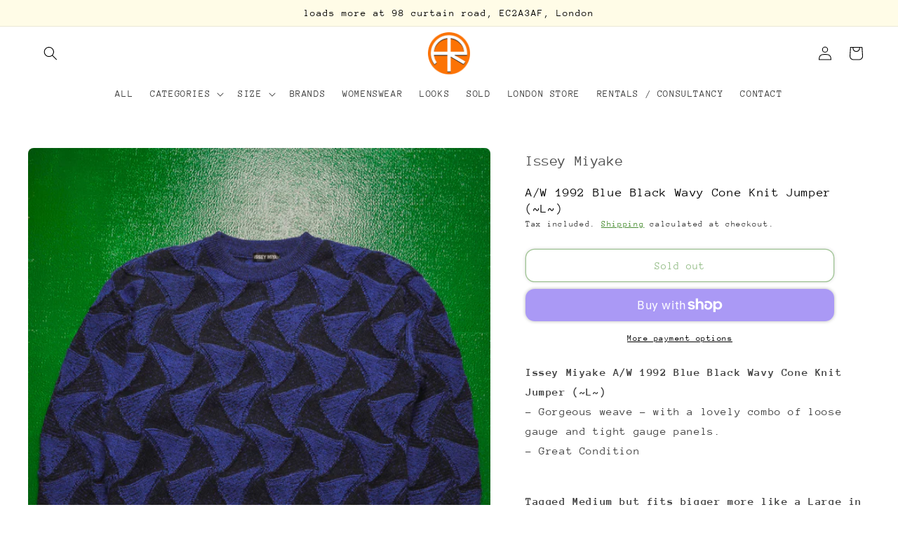

--- FILE ---
content_type: text/html; charset=utf-8
request_url: https://allenreji.com/products/a-w-1992-blue-black-wavy-cone-knit-jumper-l-1
body_size: 32049
content:
<!doctype html>
<html class="no-js" lang="en">
  <head>


    <meta charset="utf-8">
    <meta http-equiv="X-UA-Compatible" content="IE=edge">
    <meta name="viewport" content="width=device-width,initial-scale=1">
    <meta name="theme-color" content="">
    <link rel="canonical" href="https://allenreji.com/products/a-w-1992-blue-black-wavy-cone-knit-jumper-l-1">
    <link rel="preconnect" href="https://cdn.shopify.com" crossorigin><link rel="icon" type="image/png" href="//allenreji.com/cdn/shop/files/newest_logo.png?crop=center&height=32&v=1672659088&width=32"><link rel="preconnect" href="https://fonts.shopifycdn.com" crossorigin><title>
      Issey Miyake A/W 1992 Blue Black Wavy Cone Knit Jumper (~L~)
 &ndash; shop.allenreji</title>

    
      <meta name="description" content="Issey Miyake A/W 1992 Blue Black Wavy Cone Knit Jumper (~L~)- Gorgeous weave - with a lovely combo of loose gauge and tight gauge panels.- Great Condition  Tagged Medium but fits bigger more like a Large in my opinion.Pit to Pit 23Shoulder Tip to Bottom 26.5Sleeve Length from Shoulder Tip 24.5Shoulder Width 22.5( All A">
    

    

<meta property="og:site_name" content="shop.allenreji">
<meta property="og:url" content="https://allenreji.com/products/a-w-1992-blue-black-wavy-cone-knit-jumper-l-1">
<meta property="og:title" content="Issey Miyake A/W 1992 Blue Black Wavy Cone Knit Jumper (~L~)">
<meta property="og:type" content="product">
<meta property="og:description" content="Issey Miyake A/W 1992 Blue Black Wavy Cone Knit Jumper (~L~)- Gorgeous weave - with a lovely combo of loose gauge and tight gauge panels.- Great Condition  Tagged Medium but fits bigger more like a Large in my opinion.Pit to Pit 23Shoulder Tip to Bottom 26.5Sleeve Length from Shoulder Tip 24.5Shoulder Width 22.5( All A"><meta property="og:image" content="http://allenreji.com/cdn/shop/files/IsseyMiyakeAW1992BlueBlackWavyConeKnitJumper_L_2_709ab776-1d59-4992-97cb-7a334aa4f5e9.jpg?v=1703611397">
  <meta property="og:image:secure_url" content="https://allenreji.com/cdn/shop/files/IsseyMiyakeAW1992BlueBlackWavyConeKnitJumper_L_2_709ab776-1d59-4992-97cb-7a334aa4f5e9.jpg?v=1703611397">
  <meta property="og:image:width" content="3575">
  <meta property="og:image:height" content="4469"><meta property="og:price:amount" content="292">
  <meta property="og:price:currency" content="GBP"><meta name="twitter:card" content="summary_large_image">
<meta name="twitter:title" content="Issey Miyake A/W 1992 Blue Black Wavy Cone Knit Jumper (~L~)">
<meta name="twitter:description" content="Issey Miyake A/W 1992 Blue Black Wavy Cone Knit Jumper (~L~)- Gorgeous weave - with a lovely combo of loose gauge and tight gauge panels.- Great Condition  Tagged Medium but fits bigger more like a Large in my opinion.Pit to Pit 23Shoulder Tip to Bottom 26.5Sleeve Length from Shoulder Tip 24.5Shoulder Width 22.5( All A">


    <script src="//allenreji.com/cdn/shop/t/21/assets/global.js?v=149496944046504657681699554854" defer="defer"></script>
    <script>window.performance && window.performance.mark && window.performance.mark('shopify.content_for_header.start');</script><meta name="google-site-verification" content="QQSvzHMD9I2pGaf-gu12wVB3ETBZMmeagwe9E7dLKkg">
<meta id="shopify-digital-wallet" name="shopify-digital-wallet" content="/39729463341/digital_wallets/dialog">
<meta name="shopify-checkout-api-token" content="19b1840961590206aad14a50f9643bb3">
<meta id="in-context-paypal-metadata" data-shop-id="39729463341" data-venmo-supported="false" data-environment="production" data-locale="en_US" data-paypal-v4="true" data-currency="GBP">
<link rel="alternate" type="application/json+oembed" href="https://allenreji.com/products/a-w-1992-blue-black-wavy-cone-knit-jumper-l-1.oembed">
<script async="async" src="/checkouts/internal/preloads.js?locale=en-GB"></script>
<link rel="preconnect" href="https://shop.app" crossorigin="anonymous">
<script async="async" src="https://shop.app/checkouts/internal/preloads.js?locale=en-GB&shop_id=39729463341" crossorigin="anonymous"></script>
<script id="apple-pay-shop-capabilities" type="application/json">{"shopId":39729463341,"countryCode":"GB","currencyCode":"GBP","merchantCapabilities":["supports3DS"],"merchantId":"gid:\/\/shopify\/Shop\/39729463341","merchantName":"shop.allenreji","requiredBillingContactFields":["postalAddress","email"],"requiredShippingContactFields":["postalAddress","email"],"shippingType":"shipping","supportedNetworks":["visa","maestro","masterCard","amex","discover","elo"],"total":{"type":"pending","label":"shop.allenreji","amount":"1.00"},"shopifyPaymentsEnabled":true,"supportsSubscriptions":true}</script>
<script id="shopify-features" type="application/json">{"accessToken":"19b1840961590206aad14a50f9643bb3","betas":["rich-media-storefront-analytics"],"domain":"allenreji.com","predictiveSearch":true,"shopId":39729463341,"locale":"en"}</script>
<script>var Shopify = Shopify || {};
Shopify.shop = "shop-allenreji.myshopify.com";
Shopify.locale = "en";
Shopify.currency = {"active":"GBP","rate":"1.0"};
Shopify.country = "GB";
Shopify.theme = {"name":"Copy of shummer colorblock","id":129275396141,"schema_name":"Colorblock","schema_version":"3.0.1","theme_store_id":1499,"role":"main"};
Shopify.theme.handle = "null";
Shopify.theme.style = {"id":null,"handle":null};
Shopify.cdnHost = "allenreji.com/cdn";
Shopify.routes = Shopify.routes || {};
Shopify.routes.root = "/";</script>
<script type="module">!function(o){(o.Shopify=o.Shopify||{}).modules=!0}(window);</script>
<script>!function(o){function n(){var o=[];function n(){o.push(Array.prototype.slice.apply(arguments))}return n.q=o,n}var t=o.Shopify=o.Shopify||{};t.loadFeatures=n(),t.autoloadFeatures=n()}(window);</script>
<script>
  window.ShopifyPay = window.ShopifyPay || {};
  window.ShopifyPay.apiHost = "shop.app\/pay";
  window.ShopifyPay.redirectState = null;
</script>
<script id="shop-js-analytics" type="application/json">{"pageType":"product"}</script>
<script defer="defer" async type="module" src="//allenreji.com/cdn/shopifycloud/shop-js/modules/v2/client.init-shop-cart-sync_BT-GjEfc.en.esm.js"></script>
<script defer="defer" async type="module" src="//allenreji.com/cdn/shopifycloud/shop-js/modules/v2/chunk.common_D58fp_Oc.esm.js"></script>
<script defer="defer" async type="module" src="//allenreji.com/cdn/shopifycloud/shop-js/modules/v2/chunk.modal_xMitdFEc.esm.js"></script>
<script type="module">
  await import("//allenreji.com/cdn/shopifycloud/shop-js/modules/v2/client.init-shop-cart-sync_BT-GjEfc.en.esm.js");
await import("//allenreji.com/cdn/shopifycloud/shop-js/modules/v2/chunk.common_D58fp_Oc.esm.js");
await import("//allenreji.com/cdn/shopifycloud/shop-js/modules/v2/chunk.modal_xMitdFEc.esm.js");

  window.Shopify.SignInWithShop?.initShopCartSync?.({"fedCMEnabled":true,"windoidEnabled":true});

</script>
<script>
  window.Shopify = window.Shopify || {};
  if (!window.Shopify.featureAssets) window.Shopify.featureAssets = {};
  window.Shopify.featureAssets['shop-js'] = {"shop-cart-sync":["modules/v2/client.shop-cart-sync_DZOKe7Ll.en.esm.js","modules/v2/chunk.common_D58fp_Oc.esm.js","modules/v2/chunk.modal_xMitdFEc.esm.js"],"init-fed-cm":["modules/v2/client.init-fed-cm_B6oLuCjv.en.esm.js","modules/v2/chunk.common_D58fp_Oc.esm.js","modules/v2/chunk.modal_xMitdFEc.esm.js"],"shop-cash-offers":["modules/v2/client.shop-cash-offers_D2sdYoxE.en.esm.js","modules/v2/chunk.common_D58fp_Oc.esm.js","modules/v2/chunk.modal_xMitdFEc.esm.js"],"shop-login-button":["modules/v2/client.shop-login-button_QeVjl5Y3.en.esm.js","modules/v2/chunk.common_D58fp_Oc.esm.js","modules/v2/chunk.modal_xMitdFEc.esm.js"],"pay-button":["modules/v2/client.pay-button_DXTOsIq6.en.esm.js","modules/v2/chunk.common_D58fp_Oc.esm.js","modules/v2/chunk.modal_xMitdFEc.esm.js"],"shop-button":["modules/v2/client.shop-button_DQZHx9pm.en.esm.js","modules/v2/chunk.common_D58fp_Oc.esm.js","modules/v2/chunk.modal_xMitdFEc.esm.js"],"avatar":["modules/v2/client.avatar_BTnouDA3.en.esm.js"],"init-windoid":["modules/v2/client.init-windoid_CR1B-cfM.en.esm.js","modules/v2/chunk.common_D58fp_Oc.esm.js","modules/v2/chunk.modal_xMitdFEc.esm.js"],"init-shop-for-new-customer-accounts":["modules/v2/client.init-shop-for-new-customer-accounts_C_vY_xzh.en.esm.js","modules/v2/client.shop-login-button_QeVjl5Y3.en.esm.js","modules/v2/chunk.common_D58fp_Oc.esm.js","modules/v2/chunk.modal_xMitdFEc.esm.js"],"init-shop-email-lookup-coordinator":["modules/v2/client.init-shop-email-lookup-coordinator_BI7n9ZSv.en.esm.js","modules/v2/chunk.common_D58fp_Oc.esm.js","modules/v2/chunk.modal_xMitdFEc.esm.js"],"init-shop-cart-sync":["modules/v2/client.init-shop-cart-sync_BT-GjEfc.en.esm.js","modules/v2/chunk.common_D58fp_Oc.esm.js","modules/v2/chunk.modal_xMitdFEc.esm.js"],"shop-toast-manager":["modules/v2/client.shop-toast-manager_DiYdP3xc.en.esm.js","modules/v2/chunk.common_D58fp_Oc.esm.js","modules/v2/chunk.modal_xMitdFEc.esm.js"],"init-customer-accounts":["modules/v2/client.init-customer-accounts_D9ZNqS-Q.en.esm.js","modules/v2/client.shop-login-button_QeVjl5Y3.en.esm.js","modules/v2/chunk.common_D58fp_Oc.esm.js","modules/v2/chunk.modal_xMitdFEc.esm.js"],"init-customer-accounts-sign-up":["modules/v2/client.init-customer-accounts-sign-up_iGw4briv.en.esm.js","modules/v2/client.shop-login-button_QeVjl5Y3.en.esm.js","modules/v2/chunk.common_D58fp_Oc.esm.js","modules/v2/chunk.modal_xMitdFEc.esm.js"],"shop-follow-button":["modules/v2/client.shop-follow-button_CqMgW2wH.en.esm.js","modules/v2/chunk.common_D58fp_Oc.esm.js","modules/v2/chunk.modal_xMitdFEc.esm.js"],"checkout-modal":["modules/v2/client.checkout-modal_xHeaAweL.en.esm.js","modules/v2/chunk.common_D58fp_Oc.esm.js","modules/v2/chunk.modal_xMitdFEc.esm.js"],"shop-login":["modules/v2/client.shop-login_D91U-Q7h.en.esm.js","modules/v2/chunk.common_D58fp_Oc.esm.js","modules/v2/chunk.modal_xMitdFEc.esm.js"],"lead-capture":["modules/v2/client.lead-capture_BJmE1dJe.en.esm.js","modules/v2/chunk.common_D58fp_Oc.esm.js","modules/v2/chunk.modal_xMitdFEc.esm.js"],"payment-terms":["modules/v2/client.payment-terms_Ci9AEqFq.en.esm.js","modules/v2/chunk.common_D58fp_Oc.esm.js","modules/v2/chunk.modal_xMitdFEc.esm.js"]};
</script>
<script>(function() {
  var isLoaded = false;
  function asyncLoad() {
    if (isLoaded) return;
    isLoaded = true;
    var urls = ["https:\/\/cdn.jsdelivr.net\/gh\/ashishm1\/infyload@main\/debut.js?shop=shop-allenreji.myshopify.com"];
    for (var i = 0; i < urls.length; i++) {
      var s = document.createElement('script');
      s.type = 'text/javascript';
      s.async = true;
      s.src = urls[i];
      var x = document.getElementsByTagName('script')[0];
      x.parentNode.insertBefore(s, x);
    }
  };
  if(window.attachEvent) {
    window.attachEvent('onload', asyncLoad);
  } else {
    window.addEventListener('load', asyncLoad, false);
  }
})();</script>
<script id="__st">var __st={"a":39729463341,"offset":0,"reqid":"943d841c-9346-48c4-8e0e-cf709e305016-1769222322","pageurl":"allenreji.com\/products\/a-w-1992-blue-black-wavy-cone-knit-jumper-l-1","u":"1d7579a9a45d","p":"product","rtyp":"product","rid":7670167142445};</script>
<script>window.ShopifyPaypalV4VisibilityTracking = true;</script>
<script id="captcha-bootstrap">!function(){'use strict';const t='contact',e='account',n='new_comment',o=[[t,t],['blogs',n],['comments',n],[t,'customer']],c=[[e,'customer_login'],[e,'guest_login'],[e,'recover_customer_password'],[e,'create_customer']],r=t=>t.map((([t,e])=>`form[action*='/${t}']:not([data-nocaptcha='true']) input[name='form_type'][value='${e}']`)).join(','),a=t=>()=>t?[...document.querySelectorAll(t)].map((t=>t.form)):[];function s(){const t=[...o],e=r(t);return a(e)}const i='password',u='form_key',d=['recaptcha-v3-token','g-recaptcha-response','h-captcha-response',i],f=()=>{try{return window.sessionStorage}catch{return}},m='__shopify_v',_=t=>t.elements[u];function p(t,e,n=!1){try{const o=window.sessionStorage,c=JSON.parse(o.getItem(e)),{data:r}=function(t){const{data:e,action:n}=t;return t[m]||n?{data:e,action:n}:{data:t,action:n}}(c);for(const[e,n]of Object.entries(r))t.elements[e]&&(t.elements[e].value=n);n&&o.removeItem(e)}catch(o){console.error('form repopulation failed',{error:o})}}const l='form_type',E='cptcha';function T(t){t.dataset[E]=!0}const w=window,h=w.document,L='Shopify',v='ce_forms',y='captcha';let A=!1;((t,e)=>{const n=(g='f06e6c50-85a8-45c8-87d0-21a2b65856fe',I='https://cdn.shopify.com/shopifycloud/storefront-forms-hcaptcha/ce_storefront_forms_captcha_hcaptcha.v1.5.2.iife.js',D={infoText:'Protected by hCaptcha',privacyText:'Privacy',termsText:'Terms'},(t,e,n)=>{const o=w[L][v],c=o.bindForm;if(c)return c(t,g,e,D).then(n);var r;o.q.push([[t,g,e,D],n]),r=I,A||(h.body.append(Object.assign(h.createElement('script'),{id:'captcha-provider',async:!0,src:r})),A=!0)});var g,I,D;w[L]=w[L]||{},w[L][v]=w[L][v]||{},w[L][v].q=[],w[L][y]=w[L][y]||{},w[L][y].protect=function(t,e){n(t,void 0,e),T(t)},Object.freeze(w[L][y]),function(t,e,n,w,h,L){const[v,y,A,g]=function(t,e,n){const i=e?o:[],u=t?c:[],d=[...i,...u],f=r(d),m=r(i),_=r(d.filter((([t,e])=>n.includes(e))));return[a(f),a(m),a(_),s()]}(w,h,L),I=t=>{const e=t.target;return e instanceof HTMLFormElement?e:e&&e.form},D=t=>v().includes(t);t.addEventListener('submit',(t=>{const e=I(t);if(!e)return;const n=D(e)&&!e.dataset.hcaptchaBound&&!e.dataset.recaptchaBound,o=_(e),c=g().includes(e)&&(!o||!o.value);(n||c)&&t.preventDefault(),c&&!n&&(function(t){try{if(!f())return;!function(t){const e=f();if(!e)return;const n=_(t);if(!n)return;const o=n.value;o&&e.removeItem(o)}(t);const e=Array.from(Array(32),(()=>Math.random().toString(36)[2])).join('');!function(t,e){_(t)||t.append(Object.assign(document.createElement('input'),{type:'hidden',name:u})),t.elements[u].value=e}(t,e),function(t,e){const n=f();if(!n)return;const o=[...t.querySelectorAll(`input[type='${i}']`)].map((({name:t})=>t)),c=[...d,...o],r={};for(const[a,s]of new FormData(t).entries())c.includes(a)||(r[a]=s);n.setItem(e,JSON.stringify({[m]:1,action:t.action,data:r}))}(t,e)}catch(e){console.error('failed to persist form',e)}}(e),e.submit())}));const S=(t,e)=>{t&&!t.dataset[E]&&(n(t,e.some((e=>e===t))),T(t))};for(const o of['focusin','change'])t.addEventListener(o,(t=>{const e=I(t);D(e)&&S(e,y())}));const B=e.get('form_key'),M=e.get(l),P=B&&M;t.addEventListener('DOMContentLoaded',(()=>{const t=y();if(P)for(const e of t)e.elements[l].value===M&&p(e,B);[...new Set([...A(),...v().filter((t=>'true'===t.dataset.shopifyCaptcha))])].forEach((e=>S(e,t)))}))}(h,new URLSearchParams(w.location.search),n,t,e,['guest_login'])})(!0,!0)}();</script>
<script integrity="sha256-4kQ18oKyAcykRKYeNunJcIwy7WH5gtpwJnB7kiuLZ1E=" data-source-attribution="shopify.loadfeatures" defer="defer" src="//allenreji.com/cdn/shopifycloud/storefront/assets/storefront/load_feature-a0a9edcb.js" crossorigin="anonymous"></script>
<script crossorigin="anonymous" defer="defer" src="//allenreji.com/cdn/shopifycloud/storefront/assets/shopify_pay/storefront-65b4c6d7.js?v=20250812"></script>
<script data-source-attribution="shopify.dynamic_checkout.dynamic.init">var Shopify=Shopify||{};Shopify.PaymentButton=Shopify.PaymentButton||{isStorefrontPortableWallets:!0,init:function(){window.Shopify.PaymentButton.init=function(){};var t=document.createElement("script");t.src="https://allenreji.com/cdn/shopifycloud/portable-wallets/latest/portable-wallets.en.js",t.type="module",document.head.appendChild(t)}};
</script>
<script data-source-attribution="shopify.dynamic_checkout.buyer_consent">
  function portableWalletsHideBuyerConsent(e){var t=document.getElementById("shopify-buyer-consent"),n=document.getElementById("shopify-subscription-policy-button");t&&n&&(t.classList.add("hidden"),t.setAttribute("aria-hidden","true"),n.removeEventListener("click",e))}function portableWalletsShowBuyerConsent(e){var t=document.getElementById("shopify-buyer-consent"),n=document.getElementById("shopify-subscription-policy-button");t&&n&&(t.classList.remove("hidden"),t.removeAttribute("aria-hidden"),n.addEventListener("click",e))}window.Shopify?.PaymentButton&&(window.Shopify.PaymentButton.hideBuyerConsent=portableWalletsHideBuyerConsent,window.Shopify.PaymentButton.showBuyerConsent=portableWalletsShowBuyerConsent);
</script>
<script>
  function portableWalletsCleanup(e){e&&e.src&&console.error("Failed to load portable wallets script "+e.src);var t=document.querySelectorAll("shopify-accelerated-checkout .shopify-payment-button__skeleton, shopify-accelerated-checkout-cart .wallet-cart-button__skeleton"),e=document.getElementById("shopify-buyer-consent");for(let e=0;e<t.length;e++)t[e].remove();e&&e.remove()}function portableWalletsNotLoadedAsModule(e){e instanceof ErrorEvent&&"string"==typeof e.message&&e.message.includes("import.meta")&&"string"==typeof e.filename&&e.filename.includes("portable-wallets")&&(window.removeEventListener("error",portableWalletsNotLoadedAsModule),window.Shopify.PaymentButton.failedToLoad=e,"loading"===document.readyState?document.addEventListener("DOMContentLoaded",window.Shopify.PaymentButton.init):window.Shopify.PaymentButton.init())}window.addEventListener("error",portableWalletsNotLoadedAsModule);
</script>

<script type="module" src="https://allenreji.com/cdn/shopifycloud/portable-wallets/latest/portable-wallets.en.js" onError="portableWalletsCleanup(this)" crossorigin="anonymous"></script>
<script nomodule>
  document.addEventListener("DOMContentLoaded", portableWalletsCleanup);
</script>

<link id="shopify-accelerated-checkout-styles" rel="stylesheet" media="screen" href="https://allenreji.com/cdn/shopifycloud/portable-wallets/latest/accelerated-checkout-backwards-compat.css" crossorigin="anonymous">
<style id="shopify-accelerated-checkout-cart">
        #shopify-buyer-consent {
  margin-top: 1em;
  display: inline-block;
  width: 100%;
}

#shopify-buyer-consent.hidden {
  display: none;
}

#shopify-subscription-policy-button {
  background: none;
  border: none;
  padding: 0;
  text-decoration: underline;
  font-size: inherit;
  cursor: pointer;
}

#shopify-subscription-policy-button::before {
  box-shadow: none;
}

      </style>
<script id="sections-script" data-sections="header,footer" defer="defer" src="//allenreji.com/cdn/shop/t/21/compiled_assets/scripts.js?v=2203"></script>
<script>window.performance && window.performance.mark && window.performance.mark('shopify.content_for_header.end');</script>


    <style data-shopify>
      @font-face {
  font-family: "Anonymous Pro";
  font-weight: 400;
  font-style: normal;
  font-display: swap;
  src: url("//allenreji.com/cdn/fonts/anonymous_pro/anonymouspro_n4.f8892cc1cfa3d797af6172c8eeddce62cf610e33.woff2") format("woff2"),
       url("//allenreji.com/cdn/fonts/anonymous_pro/anonymouspro_n4.a707ca3ea5e6b6468ff0c29cf7e105dca1c09be4.woff") format("woff");
}

      @font-face {
  font-family: "Anonymous Pro";
  font-weight: 700;
  font-style: normal;
  font-display: swap;
  src: url("//allenreji.com/cdn/fonts/anonymous_pro/anonymouspro_n7.1abf60a1262a5f61d3e7f19599b5bc79deae580f.woff2") format("woff2"),
       url("//allenreji.com/cdn/fonts/anonymous_pro/anonymouspro_n7.72f538c813c55fd861df0050c3a89911062226b9.woff") format("woff");
}

      @font-face {
  font-family: "Anonymous Pro";
  font-weight: 400;
  font-style: italic;
  font-display: swap;
  src: url("//allenreji.com/cdn/fonts/anonymous_pro/anonymouspro_i4.e25745b6d033a0b4eea75ad1dd0df2b911abcf1f.woff2") format("woff2"),
       url("//allenreji.com/cdn/fonts/anonymous_pro/anonymouspro_i4.280c8776a79ac154f9332217a9852603e17ae391.woff") format("woff");
}

      @font-face {
  font-family: "Anonymous Pro";
  font-weight: 700;
  font-style: italic;
  font-display: swap;
  src: url("//allenreji.com/cdn/fonts/anonymous_pro/anonymouspro_i7.ee4faea594767398c1a7c2d939c79e197bcdaf0b.woff2") format("woff2"),
       url("//allenreji.com/cdn/fonts/anonymous_pro/anonymouspro_i7.d1ad252be5feb58dd0c7443a002463a98964f452.woff") format("woff");
}

      @font-face {
  font-family: "Anonymous Pro";
  font-weight: 400;
  font-style: normal;
  font-display: swap;
  src: url("//allenreji.com/cdn/fonts/anonymous_pro/anonymouspro_n4.f8892cc1cfa3d797af6172c8eeddce62cf610e33.woff2") format("woff2"),
       url("//allenreji.com/cdn/fonts/anonymous_pro/anonymouspro_n4.a707ca3ea5e6b6468ff0c29cf7e105dca1c09be4.woff") format("woff");
}


      :root {
        --font-body-family: "Anonymous Pro", monospace;
        --font-body-style: normal;
        --font-body-weight: 400;
        --font-body-weight-bold: 700;

        --font-heading-family: "Anonymous Pro", monospace;
        --font-heading-style: normal;
        --font-heading-weight: 400;

        --font-body-scale: 1.0;
        --font-heading-scale: 1.05;

        --color-base-text: 0, 0, 0;
        --color-shadow: 0, 0, 0;
        --color-base-background-1: 255, 255, 255;
        --color-base-background-2: 255, 252, 231;
        --color-base-solid-button-labels: 0, 0, 0;
        --color-base-outline-button-labels: 43, 123, 17;
        --color-base-accent-1: 255, 255, 255;
        --color-base-accent-2: 43, 123, 17;
        --payment-terms-background-color: #ffffff;

        --gradient-base-background-1: #ffffff;
        --gradient-base-background-2: #fffce7;
        --gradient-base-accent-1: #ffffff;
        --gradient-base-accent-2: #2b7b11;

        --media-padding: px;
        --media-border-opacity: 0.1;
        --media-border-width: 0px;
        --media-radius: 8px;
        --media-shadow-opacity: 0.0;
        --media-shadow-horizontal-offset: 0px;
        --media-shadow-vertical-offset: -22px;
        --media-shadow-blur-radius: 5px;
        --media-shadow-visible: 0;

        --page-width: 130rem;
        --page-width-margin: 0rem;

        --product-card-image-padding: 0.0rem;
        --product-card-corner-radius: 0.0rem;
        --product-card-text-alignment: center;
        --product-card-border-width: 0.0rem;
        --product-card-border-opacity: 0.1;
        --product-card-shadow-opacity: 0.0;
        --product-card-shadow-visible: 0;
        --product-card-shadow-horizontal-offset: 0.0rem;
        --product-card-shadow-vertical-offset: -4.0rem;
        --product-card-shadow-blur-radius: 0.5rem;

        --collection-card-image-padding: 0.0rem;
        --collection-card-corner-radius: 0.0rem;
        --collection-card-text-alignment: center;
        --collection-card-border-width: 0.0rem;
        --collection-card-border-opacity: 0.1;
        --collection-card-shadow-opacity: 0.0;
        --collection-card-shadow-visible: 0;
        --collection-card-shadow-horizontal-offset: 0.4rem;
        --collection-card-shadow-vertical-offset: 0.0rem;
        --collection-card-shadow-blur-radius: 0.5rem;

        --blog-card-image-padding: 0.0rem;
        --blog-card-corner-radius: 0.0rem;
        --blog-card-text-alignment: left;
        --blog-card-border-width: 0.0rem;
        --blog-card-border-opacity: 0.1;
        --blog-card-shadow-opacity: 0.0;
        --blog-card-shadow-visible: 0;
        --blog-card-shadow-horizontal-offset: 0.0rem;
        --blog-card-shadow-vertical-offset: -0.4rem;
        --blog-card-shadow-blur-radius: 0.5rem;

        --badge-corner-radius: 1.6rem;

        --popup-border-width: 1px;
        --popup-border-opacity: 0.1;
        --popup-corner-radius: 16px;
        --popup-shadow-opacity: 0.0;
        --popup-shadow-horizontal-offset: 0px;
        --popup-shadow-vertical-offset: 4px;
        --popup-shadow-blur-radius: 5px;

        --drawer-border-width: 1px;
        --drawer-border-opacity: 0.1;
        --drawer-shadow-opacity: 0.0;
        --drawer-shadow-horizontal-offset: 0px;
        --drawer-shadow-vertical-offset: 4px;
        --drawer-shadow-blur-radius: 5px;

        --spacing-sections-desktop: 0px;
        --spacing-sections-mobile: 0px;

        --grid-desktop-vertical-spacing: 4px;
        --grid-desktop-horizontal-spacing: 20px;
        --grid-mobile-vertical-spacing: 2px;
        --grid-mobile-horizontal-spacing: 10px;

        --text-boxes-border-opacity: 0.1;
        --text-boxes-border-width: 0px;
        --text-boxes-radius: 0px;
        --text-boxes-shadow-opacity: 0.0;
        --text-boxes-shadow-visible: 0;
        --text-boxes-shadow-horizontal-offset: 0px;
        --text-boxes-shadow-vertical-offset: 0px;
        --text-boxes-shadow-blur-radius: 5px;

        --buttons-radius: 12px;
        --buttons-radius-outset: 13px;
        --buttons-border-width: 1px;
        --buttons-border-opacity: 0.9;
        --buttons-shadow-opacity: 0.3;
        --buttons-shadow-visible: 1;
        --buttons-shadow-horizontal-offset: 0px;
        --buttons-shadow-vertical-offset: 0px;
        --buttons-shadow-blur-radius: 5px;
        --buttons-border-offset: 0.3px;

        --inputs-radius: 0px;
        --inputs-border-width: 1px;
        --inputs-border-opacity: 1.0;
        --inputs-shadow-opacity: 0.0;
        --inputs-shadow-horizontal-offset: -2px;
        --inputs-margin-offset: 0px;
        --inputs-shadow-vertical-offset: -2px;
        --inputs-shadow-blur-radius: 5px;
        --inputs-radius-outset: 0px;

        --variant-pills-radius: 0px;
        --variant-pills-border-width: 1px;
        --variant-pills-border-opacity: 1.0;
        --variant-pills-shadow-opacity: 0.0;
        --variant-pills-shadow-horizontal-offset: 0px;
        --variant-pills-shadow-vertical-offset: 0px;
        --variant-pills-shadow-blur-radius: 5px;
      }

      *,
      *::before,
      *::after {
        box-sizing: inherit;
      }

      html {
        box-sizing: border-box;
        font-size: calc(var(--font-body-scale) * 62.5%);
        height: 100%;
      }

      body {
        display: grid;
        grid-template-rows: auto auto 1fr auto;
        grid-template-columns: 100%;
        min-height: 100%;
        margin: 0;
        font-size: 1.5rem;
        letter-spacing: 0.06rem;
        line-height: calc(1 + 0.8 / var(--font-body-scale));
        font-family: var(--font-body-family);
        font-style: var(--font-body-style);
        font-weight: var(--font-body-weight);
      }

      @media screen and (min-width: 750px) {
        body {
          font-size: 1.6rem;
        }
      }
    </style>

    <link href="//allenreji.com/cdn/shop/t/21/assets/base.css?v=179373868335909957031699554854" rel="stylesheet" type="text/css" media="all" />
<link rel="preload" as="font" href="//allenreji.com/cdn/fonts/anonymous_pro/anonymouspro_n4.f8892cc1cfa3d797af6172c8eeddce62cf610e33.woff2" type="font/woff2" crossorigin><link rel="preload" as="font" href="//allenreji.com/cdn/fonts/anonymous_pro/anonymouspro_n4.f8892cc1cfa3d797af6172c8eeddce62cf610e33.woff2" type="font/woff2" crossorigin><link rel="stylesheet" href="//allenreji.com/cdn/shop/t/21/assets/component-predictive-search.css?v=83512081251802922551699554854" media="print" onload="this.media='all'"><script>document.documentElement.className = document.documentElement.className.replace('no-js', 'js');
    if (Shopify.designMode) {
      document.documentElement.classList.add('shopify-design-mode');
    }
    </script>
  <link href="https://monorail-edge.shopifysvc.com" rel="dns-prefetch">
<script>(function(){if ("sendBeacon" in navigator && "performance" in window) {try {var session_token_from_headers = performance.getEntriesByType('navigation')[0].serverTiming.find(x => x.name == '_s').description;} catch {var session_token_from_headers = undefined;}var session_cookie_matches = document.cookie.match(/_shopify_s=([^;]*)/);var session_token_from_cookie = session_cookie_matches && session_cookie_matches.length === 2 ? session_cookie_matches[1] : "";var session_token = session_token_from_headers || session_token_from_cookie || "";function handle_abandonment_event(e) {var entries = performance.getEntries().filter(function(entry) {return /monorail-edge.shopifysvc.com/.test(entry.name);});if (!window.abandonment_tracked && entries.length === 0) {window.abandonment_tracked = true;var currentMs = Date.now();var navigation_start = performance.timing.navigationStart;var payload = {shop_id: 39729463341,url: window.location.href,navigation_start,duration: currentMs - navigation_start,session_token,page_type: "product"};window.navigator.sendBeacon("https://monorail-edge.shopifysvc.com/v1/produce", JSON.stringify({schema_id: "online_store_buyer_site_abandonment/1.1",payload: payload,metadata: {event_created_at_ms: currentMs,event_sent_at_ms: currentMs}}));}}window.addEventListener('pagehide', handle_abandonment_event);}}());</script>
<script id="web-pixels-manager-setup">(function e(e,d,r,n,o){if(void 0===o&&(o={}),!Boolean(null===(a=null===(i=window.Shopify)||void 0===i?void 0:i.analytics)||void 0===a?void 0:a.replayQueue)){var i,a;window.Shopify=window.Shopify||{};var t=window.Shopify;t.analytics=t.analytics||{};var s=t.analytics;s.replayQueue=[],s.publish=function(e,d,r){return s.replayQueue.push([e,d,r]),!0};try{self.performance.mark("wpm:start")}catch(e){}var l=function(){var e={modern:/Edge?\/(1{2}[4-9]|1[2-9]\d|[2-9]\d{2}|\d{4,})\.\d+(\.\d+|)|Firefox\/(1{2}[4-9]|1[2-9]\d|[2-9]\d{2}|\d{4,})\.\d+(\.\d+|)|Chrom(ium|e)\/(9{2}|\d{3,})\.\d+(\.\d+|)|(Maci|X1{2}).+ Version\/(15\.\d+|(1[6-9]|[2-9]\d|\d{3,})\.\d+)([,.]\d+|)( \(\w+\)|)( Mobile\/\w+|) Safari\/|Chrome.+OPR\/(9{2}|\d{3,})\.\d+\.\d+|(CPU[ +]OS|iPhone[ +]OS|CPU[ +]iPhone|CPU IPhone OS|CPU iPad OS)[ +]+(15[._]\d+|(1[6-9]|[2-9]\d|\d{3,})[._]\d+)([._]\d+|)|Android:?[ /-](13[3-9]|1[4-9]\d|[2-9]\d{2}|\d{4,})(\.\d+|)(\.\d+|)|Android.+Firefox\/(13[5-9]|1[4-9]\d|[2-9]\d{2}|\d{4,})\.\d+(\.\d+|)|Android.+Chrom(ium|e)\/(13[3-9]|1[4-9]\d|[2-9]\d{2}|\d{4,})\.\d+(\.\d+|)|SamsungBrowser\/([2-9]\d|\d{3,})\.\d+/,legacy:/Edge?\/(1[6-9]|[2-9]\d|\d{3,})\.\d+(\.\d+|)|Firefox\/(5[4-9]|[6-9]\d|\d{3,})\.\d+(\.\d+|)|Chrom(ium|e)\/(5[1-9]|[6-9]\d|\d{3,})\.\d+(\.\d+|)([\d.]+$|.*Safari\/(?![\d.]+ Edge\/[\d.]+$))|(Maci|X1{2}).+ Version\/(10\.\d+|(1[1-9]|[2-9]\d|\d{3,})\.\d+)([,.]\d+|)( \(\w+\)|)( Mobile\/\w+|) Safari\/|Chrome.+OPR\/(3[89]|[4-9]\d|\d{3,})\.\d+\.\d+|(CPU[ +]OS|iPhone[ +]OS|CPU[ +]iPhone|CPU IPhone OS|CPU iPad OS)[ +]+(10[._]\d+|(1[1-9]|[2-9]\d|\d{3,})[._]\d+)([._]\d+|)|Android:?[ /-](13[3-9]|1[4-9]\d|[2-9]\d{2}|\d{4,})(\.\d+|)(\.\d+|)|Mobile Safari.+OPR\/([89]\d|\d{3,})\.\d+\.\d+|Android.+Firefox\/(13[5-9]|1[4-9]\d|[2-9]\d{2}|\d{4,})\.\d+(\.\d+|)|Android.+Chrom(ium|e)\/(13[3-9]|1[4-9]\d|[2-9]\d{2}|\d{4,})\.\d+(\.\d+|)|Android.+(UC? ?Browser|UCWEB|U3)[ /]?(15\.([5-9]|\d{2,})|(1[6-9]|[2-9]\d|\d{3,})\.\d+)\.\d+|SamsungBrowser\/(5\.\d+|([6-9]|\d{2,})\.\d+)|Android.+MQ{2}Browser\/(14(\.(9|\d{2,})|)|(1[5-9]|[2-9]\d|\d{3,})(\.\d+|))(\.\d+|)|K[Aa][Ii]OS\/(3\.\d+|([4-9]|\d{2,})\.\d+)(\.\d+|)/},d=e.modern,r=e.legacy,n=navigator.userAgent;return n.match(d)?"modern":n.match(r)?"legacy":"unknown"}(),u="modern"===l?"modern":"legacy",c=(null!=n?n:{modern:"",legacy:""})[u],f=function(e){return[e.baseUrl,"/wpm","/b",e.hashVersion,"modern"===e.buildTarget?"m":"l",".js"].join("")}({baseUrl:d,hashVersion:r,buildTarget:u}),m=function(e){var d=e.version,r=e.bundleTarget,n=e.surface,o=e.pageUrl,i=e.monorailEndpoint;return{emit:function(e){var a=e.status,t=e.errorMsg,s=(new Date).getTime(),l=JSON.stringify({metadata:{event_sent_at_ms:s},events:[{schema_id:"web_pixels_manager_load/3.1",payload:{version:d,bundle_target:r,page_url:o,status:a,surface:n,error_msg:t},metadata:{event_created_at_ms:s}}]});if(!i)return console&&console.warn&&console.warn("[Web Pixels Manager] No Monorail endpoint provided, skipping logging."),!1;try{return self.navigator.sendBeacon.bind(self.navigator)(i,l)}catch(e){}var u=new XMLHttpRequest;try{return u.open("POST",i,!0),u.setRequestHeader("Content-Type","text/plain"),u.send(l),!0}catch(e){return console&&console.warn&&console.warn("[Web Pixels Manager] Got an unhandled error while logging to Monorail."),!1}}}}({version:r,bundleTarget:l,surface:e.surface,pageUrl:self.location.href,monorailEndpoint:e.monorailEndpoint});try{o.browserTarget=l,function(e){var d=e.src,r=e.async,n=void 0===r||r,o=e.onload,i=e.onerror,a=e.sri,t=e.scriptDataAttributes,s=void 0===t?{}:t,l=document.createElement("script"),u=document.querySelector("head"),c=document.querySelector("body");if(l.async=n,l.src=d,a&&(l.integrity=a,l.crossOrigin="anonymous"),s)for(var f in s)if(Object.prototype.hasOwnProperty.call(s,f))try{l.dataset[f]=s[f]}catch(e){}if(o&&l.addEventListener("load",o),i&&l.addEventListener("error",i),u)u.appendChild(l);else{if(!c)throw new Error("Did not find a head or body element to append the script");c.appendChild(l)}}({src:f,async:!0,onload:function(){if(!function(){var e,d;return Boolean(null===(d=null===(e=window.Shopify)||void 0===e?void 0:e.analytics)||void 0===d?void 0:d.initialized)}()){var d=window.webPixelsManager.init(e)||void 0;if(d){var r=window.Shopify.analytics;r.replayQueue.forEach((function(e){var r=e[0],n=e[1],o=e[2];d.publishCustomEvent(r,n,o)})),r.replayQueue=[],r.publish=d.publishCustomEvent,r.visitor=d.visitor,r.initialized=!0}}},onerror:function(){return m.emit({status:"failed",errorMsg:"".concat(f," has failed to load")})},sri:function(e){var d=/^sha384-[A-Za-z0-9+/=]+$/;return"string"==typeof e&&d.test(e)}(c)?c:"",scriptDataAttributes:o}),m.emit({status:"loading"})}catch(e){m.emit({status:"failed",errorMsg:(null==e?void 0:e.message)||"Unknown error"})}}})({shopId: 39729463341,storefrontBaseUrl: "https://allenreji.com",extensionsBaseUrl: "https://extensions.shopifycdn.com/cdn/shopifycloud/web-pixels-manager",monorailEndpoint: "https://monorail-edge.shopifysvc.com/unstable/produce_batch",surface: "storefront-renderer",enabledBetaFlags: ["2dca8a86"],webPixelsConfigList: [{"id":"970719605","configuration":"{\"config\":\"{\\\"pixel_id\\\":\\\"GT-55NSMCZ\\\",\\\"target_country\\\":\\\"GB\\\",\\\"gtag_events\\\":[{\\\"type\\\":\\\"purchase\\\",\\\"action_label\\\":\\\"MC-YMJ99GBMVQ\\\"},{\\\"type\\\":\\\"page_view\\\",\\\"action_label\\\":\\\"MC-YMJ99GBMVQ\\\"},{\\\"type\\\":\\\"view_item\\\",\\\"action_label\\\":\\\"MC-YMJ99GBMVQ\\\"}],\\\"enable_monitoring_mode\\\":false}\"}","eventPayloadVersion":"v1","runtimeContext":"OPEN","scriptVersion":"b2a88bafab3e21179ed38636efcd8a93","type":"APP","apiClientId":1780363,"privacyPurposes":[],"dataSharingAdjustments":{"protectedCustomerApprovalScopes":["read_customer_address","read_customer_email","read_customer_name","read_customer_personal_data","read_customer_phone"]}},{"id":"148078637","configuration":"{\"pixel_id\":\"756783054814625\",\"pixel_type\":\"facebook_pixel\",\"metaapp_system_user_token\":\"-\"}","eventPayloadVersion":"v1","runtimeContext":"OPEN","scriptVersion":"ca16bc87fe92b6042fbaa3acc2fbdaa6","type":"APP","apiClientId":2329312,"privacyPurposes":["ANALYTICS","MARKETING","SALE_OF_DATA"],"dataSharingAdjustments":{"protectedCustomerApprovalScopes":["read_customer_address","read_customer_email","read_customer_name","read_customer_personal_data","read_customer_phone"]}},{"id":"54362157","configuration":"{\"tagID\":\"2614480773890\"}","eventPayloadVersion":"v1","runtimeContext":"STRICT","scriptVersion":"18031546ee651571ed29edbe71a3550b","type":"APP","apiClientId":3009811,"privacyPurposes":["ANALYTICS","MARKETING","SALE_OF_DATA"],"dataSharingAdjustments":{"protectedCustomerApprovalScopes":["read_customer_address","read_customer_email","read_customer_name","read_customer_personal_data","read_customer_phone"]}},{"id":"shopify-app-pixel","configuration":"{}","eventPayloadVersion":"v1","runtimeContext":"STRICT","scriptVersion":"0450","apiClientId":"shopify-pixel","type":"APP","privacyPurposes":["ANALYTICS","MARKETING"]},{"id":"shopify-custom-pixel","eventPayloadVersion":"v1","runtimeContext":"LAX","scriptVersion":"0450","apiClientId":"shopify-pixel","type":"CUSTOM","privacyPurposes":["ANALYTICS","MARKETING"]}],isMerchantRequest: false,initData: {"shop":{"name":"shop.allenreji","paymentSettings":{"currencyCode":"GBP"},"myshopifyDomain":"shop-allenreji.myshopify.com","countryCode":"GB","storefrontUrl":"https:\/\/allenreji.com"},"customer":null,"cart":null,"checkout":null,"productVariants":[{"price":{"amount":292.0,"currencyCode":"GBP"},"product":{"title":"A\/W 1992 Blue Black Wavy Cone Knit Jumper (~L~)","vendor":"Issey Miyake","id":"7670167142445","untranslatedTitle":"A\/W 1992 Blue Black Wavy Cone Knit Jumper (~L~)","url":"\/products\/a-w-1992-blue-black-wavy-cone-knit-jumper-l-1","type":""},"id":"41989093457965","image":{"src":"\/\/allenreji.com\/cdn\/shop\/files\/IsseyMiyakeAW1992BlueBlackWavyConeKnitJumper_L_2_709ab776-1d59-4992-97cb-7a334aa4f5e9.jpg?v=1703611397"},"sku":null,"title":"Default Title","untranslatedTitle":"Default Title"}],"purchasingCompany":null},},"https://allenreji.com/cdn","fcfee988w5aeb613cpc8e4bc33m6693e112",{"modern":"","legacy":""},{"shopId":"39729463341","storefrontBaseUrl":"https:\/\/allenreji.com","extensionBaseUrl":"https:\/\/extensions.shopifycdn.com\/cdn\/shopifycloud\/web-pixels-manager","surface":"storefront-renderer","enabledBetaFlags":"[\"2dca8a86\"]","isMerchantRequest":"false","hashVersion":"fcfee988w5aeb613cpc8e4bc33m6693e112","publish":"custom","events":"[[\"page_viewed\",{}],[\"product_viewed\",{\"productVariant\":{\"price\":{\"amount\":292.0,\"currencyCode\":\"GBP\"},\"product\":{\"title\":\"A\/W 1992 Blue Black Wavy Cone Knit Jumper (~L~)\",\"vendor\":\"Issey Miyake\",\"id\":\"7670167142445\",\"untranslatedTitle\":\"A\/W 1992 Blue Black Wavy Cone Knit Jumper (~L~)\",\"url\":\"\/products\/a-w-1992-blue-black-wavy-cone-knit-jumper-l-1\",\"type\":\"\"},\"id\":\"41989093457965\",\"image\":{\"src\":\"\/\/allenreji.com\/cdn\/shop\/files\/IsseyMiyakeAW1992BlueBlackWavyConeKnitJumper_L_2_709ab776-1d59-4992-97cb-7a334aa4f5e9.jpg?v=1703611397\"},\"sku\":null,\"title\":\"Default Title\",\"untranslatedTitle\":\"Default Title\"}}]]"});</script><script>
  window.ShopifyAnalytics = window.ShopifyAnalytics || {};
  window.ShopifyAnalytics.meta = window.ShopifyAnalytics.meta || {};
  window.ShopifyAnalytics.meta.currency = 'GBP';
  var meta = {"product":{"id":7670167142445,"gid":"gid:\/\/shopify\/Product\/7670167142445","vendor":"Issey Miyake","type":"","handle":"a-w-1992-blue-black-wavy-cone-knit-jumper-l-1","variants":[{"id":41989093457965,"price":29200,"name":"A\/W 1992 Blue Black Wavy Cone Knit Jumper (~L~)","public_title":null,"sku":null}],"remote":false},"page":{"pageType":"product","resourceType":"product","resourceId":7670167142445,"requestId":"943d841c-9346-48c4-8e0e-cf709e305016-1769222322"}};
  for (var attr in meta) {
    window.ShopifyAnalytics.meta[attr] = meta[attr];
  }
</script>
<script class="analytics">
  (function () {
    var customDocumentWrite = function(content) {
      var jquery = null;

      if (window.jQuery) {
        jquery = window.jQuery;
      } else if (window.Checkout && window.Checkout.$) {
        jquery = window.Checkout.$;
      }

      if (jquery) {
        jquery('body').append(content);
      }
    };

    var hasLoggedConversion = function(token) {
      if (token) {
        return document.cookie.indexOf('loggedConversion=' + token) !== -1;
      }
      return false;
    }

    var setCookieIfConversion = function(token) {
      if (token) {
        var twoMonthsFromNow = new Date(Date.now());
        twoMonthsFromNow.setMonth(twoMonthsFromNow.getMonth() + 2);

        document.cookie = 'loggedConversion=' + token + '; expires=' + twoMonthsFromNow;
      }
    }

    var trekkie = window.ShopifyAnalytics.lib = window.trekkie = window.trekkie || [];
    if (trekkie.integrations) {
      return;
    }
    trekkie.methods = [
      'identify',
      'page',
      'ready',
      'track',
      'trackForm',
      'trackLink'
    ];
    trekkie.factory = function(method) {
      return function() {
        var args = Array.prototype.slice.call(arguments);
        args.unshift(method);
        trekkie.push(args);
        return trekkie;
      };
    };
    for (var i = 0; i < trekkie.methods.length; i++) {
      var key = trekkie.methods[i];
      trekkie[key] = trekkie.factory(key);
    }
    trekkie.load = function(config) {
      trekkie.config = config || {};
      trekkie.config.initialDocumentCookie = document.cookie;
      var first = document.getElementsByTagName('script')[0];
      var script = document.createElement('script');
      script.type = 'text/javascript';
      script.onerror = function(e) {
        var scriptFallback = document.createElement('script');
        scriptFallback.type = 'text/javascript';
        scriptFallback.onerror = function(error) {
                var Monorail = {
      produce: function produce(monorailDomain, schemaId, payload) {
        var currentMs = new Date().getTime();
        var event = {
          schema_id: schemaId,
          payload: payload,
          metadata: {
            event_created_at_ms: currentMs,
            event_sent_at_ms: currentMs
          }
        };
        return Monorail.sendRequest("https://" + monorailDomain + "/v1/produce", JSON.stringify(event));
      },
      sendRequest: function sendRequest(endpointUrl, payload) {
        // Try the sendBeacon API
        if (window && window.navigator && typeof window.navigator.sendBeacon === 'function' && typeof window.Blob === 'function' && !Monorail.isIos12()) {
          var blobData = new window.Blob([payload], {
            type: 'text/plain'
          });

          if (window.navigator.sendBeacon(endpointUrl, blobData)) {
            return true;
          } // sendBeacon was not successful

        } // XHR beacon

        var xhr = new XMLHttpRequest();

        try {
          xhr.open('POST', endpointUrl);
          xhr.setRequestHeader('Content-Type', 'text/plain');
          xhr.send(payload);
        } catch (e) {
          console.log(e);
        }

        return false;
      },
      isIos12: function isIos12() {
        return window.navigator.userAgent.lastIndexOf('iPhone; CPU iPhone OS 12_') !== -1 || window.navigator.userAgent.lastIndexOf('iPad; CPU OS 12_') !== -1;
      }
    };
    Monorail.produce('monorail-edge.shopifysvc.com',
      'trekkie_storefront_load_errors/1.1',
      {shop_id: 39729463341,
      theme_id: 129275396141,
      app_name: "storefront",
      context_url: window.location.href,
      source_url: "//allenreji.com/cdn/s/trekkie.storefront.8d95595f799fbf7e1d32231b9a28fd43b70c67d3.min.js"});

        };
        scriptFallback.async = true;
        scriptFallback.src = '//allenreji.com/cdn/s/trekkie.storefront.8d95595f799fbf7e1d32231b9a28fd43b70c67d3.min.js';
        first.parentNode.insertBefore(scriptFallback, first);
      };
      script.async = true;
      script.src = '//allenreji.com/cdn/s/trekkie.storefront.8d95595f799fbf7e1d32231b9a28fd43b70c67d3.min.js';
      first.parentNode.insertBefore(script, first);
    };
    trekkie.load(
      {"Trekkie":{"appName":"storefront","development":false,"defaultAttributes":{"shopId":39729463341,"isMerchantRequest":null,"themeId":129275396141,"themeCityHash":"16794945970508554351","contentLanguage":"en","currency":"GBP","eventMetadataId":"ac5ab9be-39af-4e76-95b3-7cb27f4853a9"},"isServerSideCookieWritingEnabled":true,"monorailRegion":"shop_domain","enabledBetaFlags":["65f19447"]},"Session Attribution":{},"S2S":{"facebookCapiEnabled":true,"source":"trekkie-storefront-renderer","apiClientId":580111}}
    );

    var loaded = false;
    trekkie.ready(function() {
      if (loaded) return;
      loaded = true;

      window.ShopifyAnalytics.lib = window.trekkie;

      var originalDocumentWrite = document.write;
      document.write = customDocumentWrite;
      try { window.ShopifyAnalytics.merchantGoogleAnalytics.call(this); } catch(error) {};
      document.write = originalDocumentWrite;

      window.ShopifyAnalytics.lib.page(null,{"pageType":"product","resourceType":"product","resourceId":7670167142445,"requestId":"943d841c-9346-48c4-8e0e-cf709e305016-1769222322","shopifyEmitted":true});

      var match = window.location.pathname.match(/checkouts\/(.+)\/(thank_you|post_purchase)/)
      var token = match? match[1]: undefined;
      if (!hasLoggedConversion(token)) {
        setCookieIfConversion(token);
        window.ShopifyAnalytics.lib.track("Viewed Product",{"currency":"GBP","variantId":41989093457965,"productId":7670167142445,"productGid":"gid:\/\/shopify\/Product\/7670167142445","name":"A\/W 1992 Blue Black Wavy Cone Knit Jumper (~L~)","price":"292.00","sku":null,"brand":"Issey Miyake","variant":null,"category":"","nonInteraction":true,"remote":false},undefined,undefined,{"shopifyEmitted":true});
      window.ShopifyAnalytics.lib.track("monorail:\/\/trekkie_storefront_viewed_product\/1.1",{"currency":"GBP","variantId":41989093457965,"productId":7670167142445,"productGid":"gid:\/\/shopify\/Product\/7670167142445","name":"A\/W 1992 Blue Black Wavy Cone Knit Jumper (~L~)","price":"292.00","sku":null,"brand":"Issey Miyake","variant":null,"category":"","nonInteraction":true,"remote":false,"referer":"https:\/\/allenreji.com\/products\/a-w-1992-blue-black-wavy-cone-knit-jumper-l-1"});
      }
    });


        var eventsListenerScript = document.createElement('script');
        eventsListenerScript.async = true;
        eventsListenerScript.src = "//allenreji.com/cdn/shopifycloud/storefront/assets/shop_events_listener-3da45d37.js";
        document.getElementsByTagName('head')[0].appendChild(eventsListenerScript);

})();</script>
<script
  defer
  src="https://allenreji.com/cdn/shopifycloud/perf-kit/shopify-perf-kit-3.0.4.min.js"
  data-application="storefront-renderer"
  data-shop-id="39729463341"
  data-render-region="gcp-us-east1"
  data-page-type="product"
  data-theme-instance-id="129275396141"
  data-theme-name="Colorblock"
  data-theme-version="3.0.1"
  data-monorail-region="shop_domain"
  data-resource-timing-sampling-rate="10"
  data-shs="true"
  data-shs-beacon="true"
  data-shs-export-with-fetch="true"
  data-shs-logs-sample-rate="1"
  data-shs-beacon-endpoint="https://allenreji.com/api/collect"
></script>
</head>

  <body class="gradient">
    <a class="skip-to-content-link button visually-hidden" href="#MainContent">
      Skip to content
    </a><div id="shopify-section-announcement-bar" class="shopify-section"><div class="announcement-bar color-background-2 gradient" role="region" aria-label="Announcement" ><div class="page-width">
                <p class="announcement-bar__message center h5">
                  loads more at 98 curtain road, EC2A3AF, London
</p>
              </div></div>
</div>
    <div id="shopify-section-header" class="shopify-section section-header">

<link rel="stylesheet" href="//allenreji.com/cdn/shop/t/21/assets/component-list-menu.css?v=151968516119678728991699554854" media="print" onload="this.media='all'">
<link rel="stylesheet" href="//allenreji.com/cdn/shop/t/21/assets/component-search.css?v=96455689198851321781699554854" media="print" onload="this.media='all'">
<link rel="stylesheet" href="//allenreji.com/cdn/shop/t/21/assets/component-menu-drawer.css?v=182311192829367774911699554854" media="print" onload="this.media='all'">
<link rel="stylesheet" href="//allenreji.com/cdn/shop/t/21/assets/component-cart-notification.css?v=183358051719344305851699554854" media="print" onload="this.media='all'">
<link rel="stylesheet" href="//allenreji.com/cdn/shop/t/21/assets/component-cart-items.css?v=23917223812499722491699554854" media="print" onload="this.media='all'"><link rel="stylesheet" href="//allenreji.com/cdn/shop/t/21/assets/component-price.css?v=65402837579211014041699554854" media="print" onload="this.media='all'">
  <link rel="stylesheet" href="//allenreji.com/cdn/shop/t/21/assets/component-loading-overlay.css?v=167310470843593579841699554854" media="print" onload="this.media='all'"><noscript><link href="//allenreji.com/cdn/shop/t/21/assets/component-list-menu.css?v=151968516119678728991699554854" rel="stylesheet" type="text/css" media="all" /></noscript>
<noscript><link href="//allenreji.com/cdn/shop/t/21/assets/component-search.css?v=96455689198851321781699554854" rel="stylesheet" type="text/css" media="all" /></noscript>
<noscript><link href="//allenreji.com/cdn/shop/t/21/assets/component-menu-drawer.css?v=182311192829367774911699554854" rel="stylesheet" type="text/css" media="all" /></noscript>
<noscript><link href="//allenreji.com/cdn/shop/t/21/assets/component-cart-notification.css?v=183358051719344305851699554854" rel="stylesheet" type="text/css" media="all" /></noscript>
<noscript><link href="//allenreji.com/cdn/shop/t/21/assets/component-cart-items.css?v=23917223812499722491699554854" rel="stylesheet" type="text/css" media="all" /></noscript>

<style>
  header-drawer {
    justify-self: start;
    margin-left: -1.2rem;
  }

  .header__heading-logo {
    max-width: 60px;
  }

  @media screen and (min-width: 990px) {
    header-drawer {
      display: none;
    }
  }

  .menu-drawer-container {
    display: flex;
  }

  .list-menu {
    list-style: none;
    padding: 0;
    margin: 0;
  }

  .list-menu--inline {
    display: inline-flex;
    flex-wrap: wrap;
  }

  summary.list-menu__item {
    padding-right: 2.7rem;
  }

  .list-menu__item {
    display: flex;
    align-items: center;
    line-height: calc(1 + 0.3 / var(--font-body-scale));
  }

  .list-menu__item--link {
    text-decoration: none;
    padding-bottom: 1rem;
    padding-top: 1rem;
    line-height: calc(1 + 0.8 / var(--font-body-scale));
  }

  @media screen and (min-width: 750px) {
    .list-menu__item--link {
      padding-bottom: 0.5rem;
      padding-top: 0.5rem;
    }
  }
</style><style data-shopify>.header {
    padding-top: 0px;
    padding-bottom: 10px;
  }

  .section-header {
    margin-bottom: 0px;
  }

  @media screen and (min-width: 750px) {
    .section-header {
      margin-bottom: 0px;
    }
  }

  @media screen and (min-width: 990px) {
    .header {
      padding-top: 0px;
      padding-bottom: 20px;
    }
  }</style><script src="//allenreji.com/cdn/shop/t/21/assets/details-disclosure.js?v=153497636716254413831699554854" defer="defer"></script>
<script src="//allenreji.com/cdn/shop/t/21/assets/details-modal.js?v=4511761896672669691699554854" defer="defer"></script>
<script src="//allenreji.com/cdn/shop/t/21/assets/cart-notification.js?v=160453272920806432391699554854" defer="defer"></script><svg xmlns="http://www.w3.org/2000/svg" class="hidden">
  <symbol id="icon-search" viewbox="0 0 18 19" fill="none">
    <path fill-rule="evenodd" clip-rule="evenodd" d="M11.03 11.68A5.784 5.784 0 112.85 3.5a5.784 5.784 0 018.18 8.18zm.26 1.12a6.78 6.78 0 11.72-.7l5.4 5.4a.5.5 0 11-.71.7l-5.41-5.4z" fill="currentColor"/>
  </symbol>

  <symbol id="icon-close" class="icon icon-close" fill="none" viewBox="0 0 18 17">
    <path d="M.865 15.978a.5.5 0 00.707.707l7.433-7.431 7.579 7.282a.501.501 0 00.846-.37.5.5 0 00-.153-.351L9.712 8.546l7.417-7.416a.5.5 0 10-.707-.708L8.991 7.853 1.413.573a.5.5 0 10-.693.72l7.563 7.268-7.418 7.417z" fill="currentColor">
  </symbol>
</svg>
<sticky-header class="header-wrapper color-background-1 gradient">
  <header class="header header--top-center header--mobile-center page-width header--has-menu"><header-drawer data-breakpoint="tablet">
        <details id="Details-menu-drawer-container" class="menu-drawer-container">
          <summary class="header__icon header__icon--menu header__icon--summary link focus-inset" aria-label="Menu">
            <span>
              <svg xmlns="http://www.w3.org/2000/svg" aria-hidden="true" focusable="false" role="presentation" class="icon icon-hamburger" fill="none" viewBox="0 0 18 16">
  <path d="M1 .5a.5.5 0 100 1h15.71a.5.5 0 000-1H1zM.5 8a.5.5 0 01.5-.5h15.71a.5.5 0 010 1H1A.5.5 0 01.5 8zm0 7a.5.5 0 01.5-.5h15.71a.5.5 0 010 1H1a.5.5 0 01-.5-.5z" fill="currentColor">
</svg>

              <svg xmlns="http://www.w3.org/2000/svg" aria-hidden="true" focusable="false" role="presentation" class="icon icon-close" fill="none" viewBox="0 0 18 17">
  <path d="M.865 15.978a.5.5 0 00.707.707l7.433-7.431 7.579 7.282a.501.501 0 00.846-.37.5.5 0 00-.153-.351L9.712 8.546l7.417-7.416a.5.5 0 10-.707-.708L8.991 7.853 1.413.573a.5.5 0 10-.693.72l7.563 7.268-7.418 7.417z" fill="currentColor">
</svg>

            </span>
          </summary>
          <div id="menu-drawer" class="gradient menu-drawer motion-reduce" tabindex="-1">
            <div class="menu-drawer__inner-container">
              <div class="menu-drawer__navigation-container">
                <nav class="menu-drawer__navigation">
                  <ul class="menu-drawer__menu has-submenu list-menu" role="list"><li><a href="/collections/all" class="menu-drawer__menu-item list-menu__item link link--text focus-inset">
                            ALL
                          </a></li><li><details id="Details-menu-drawer-menu-item-2">
                            <summary class="menu-drawer__menu-item list-menu__item link link--text focus-inset">
                              CATEGORIES
                              <svg viewBox="0 0 14 10" fill="none" aria-hidden="true" focusable="false" role="presentation" class="icon icon-arrow" xmlns="http://www.w3.org/2000/svg">
  <path fill-rule="evenodd" clip-rule="evenodd" d="M8.537.808a.5.5 0 01.817-.162l4 4a.5.5 0 010 .708l-4 4a.5.5 0 11-.708-.708L11.793 5.5H1a.5.5 0 010-1h10.793L8.646 1.354a.5.5 0 01-.109-.546z" fill="currentColor">
</svg>

                              <svg aria-hidden="true" focusable="false" role="presentation" class="icon icon-caret" viewBox="0 0 10 6">
  <path fill-rule="evenodd" clip-rule="evenodd" d="M9.354.646a.5.5 0 00-.708 0L5 4.293 1.354.646a.5.5 0 00-.708.708l4 4a.5.5 0 00.708 0l4-4a.5.5 0 000-.708z" fill="currentColor">
</svg>

                            </summary>
                            <div id="link-categories" class="menu-drawer__submenu has-submenu gradient motion-reduce" tabindex="-1">
                              <div class="menu-drawer__inner-submenu">
                                <button class="menu-drawer__close-button link link--text focus-inset" aria-expanded="true">
                                  <svg viewBox="0 0 14 10" fill="none" aria-hidden="true" focusable="false" role="presentation" class="icon icon-arrow" xmlns="http://www.w3.org/2000/svg">
  <path fill-rule="evenodd" clip-rule="evenodd" d="M8.537.808a.5.5 0 01.817-.162l4 4a.5.5 0 010 .708l-4 4a.5.5 0 11-.708-.708L11.793 5.5H1a.5.5 0 010-1h10.793L8.646 1.354a.5.5 0 01-.109-.546z" fill="currentColor">
</svg>

                                  CATEGORIES
                                </button>
                                <ul class="menu-drawer__menu list-menu" role="list" tabindex="-1"><li><a href="/collections/outer" class="menu-drawer__menu-item link link--text list-menu__item focus-inset">
                                          OUTERWEAR
                                        </a></li><li><a href="/collections/knitwear-fleeces" class="menu-drawer__menu-item link link--text list-menu__item focus-inset">
                                          KNITWEAR / FLEECES
                                        </a></li><li><a href="/collections/sweatshirts" class="menu-drawer__menu-item link link--text list-menu__item focus-inset">
                                          SWEATSHIRTS
                                        </a></li><li><a href="/collections/shirts" class="menu-drawer__menu-item link link--text list-menu__item focus-inset">
                                          SHIRTS
                                        </a></li><li><a href="/collections/t-shirts-tops" class="menu-drawer__menu-item link link--text list-menu__item focus-inset">
                                          T-SHIRTS / TOPS
                                        </a></li><li><a href="/collections/bottoms" class="menu-drawer__menu-item link link--text list-menu__item focus-inset">
                                          BOTTOMS
                                        </a></li><li><a href="/collections/misc" class="menu-drawer__menu-item link link--text list-menu__item focus-inset">
                                          MISC.
                                        </a></li><li><a href="/collections/womenswear" class="menu-drawer__menu-item link link--text list-menu__item focus-inset">
                                          WOMENSWEAR
                                        </a></li></ul>
                              </div>
                            </div>
                          </details></li><li><details id="Details-menu-drawer-menu-item-3">
                            <summary class="menu-drawer__menu-item list-menu__item link link--text focus-inset">
                              SIZE
                              <svg viewBox="0 0 14 10" fill="none" aria-hidden="true" focusable="false" role="presentation" class="icon icon-arrow" xmlns="http://www.w3.org/2000/svg">
  <path fill-rule="evenodd" clip-rule="evenodd" d="M8.537.808a.5.5 0 01.817-.162l4 4a.5.5 0 010 .708l-4 4a.5.5 0 11-.708-.708L11.793 5.5H1a.5.5 0 010-1h10.793L8.646 1.354a.5.5 0 01-.109-.546z" fill="currentColor">
</svg>

                              <svg aria-hidden="true" focusable="false" role="presentation" class="icon icon-caret" viewBox="0 0 10 6">
  <path fill-rule="evenodd" clip-rule="evenodd" d="M9.354.646a.5.5 0 00-.708 0L5 4.293 1.354.646a.5.5 0 00-.708.708l4 4a.5.5 0 00.708 0l4-4a.5.5 0 000-.708z" fill="currentColor">
</svg>

                            </summary>
                            <div id="link-size" class="menu-drawer__submenu has-submenu gradient motion-reduce" tabindex="-1">
                              <div class="menu-drawer__inner-submenu">
                                <button class="menu-drawer__close-button link link--text focus-inset" aria-expanded="true">
                                  <svg viewBox="0 0 14 10" fill="none" aria-hidden="true" focusable="false" role="presentation" class="icon icon-arrow" xmlns="http://www.w3.org/2000/svg">
  <path fill-rule="evenodd" clip-rule="evenodd" d="M8.537.808a.5.5 0 01.817-.162l4 4a.5.5 0 010 .708l-4 4a.5.5 0 11-.708-.708L11.793 5.5H1a.5.5 0 010-1h10.793L8.646 1.354a.5.5 0 01-.109-.546z" fill="currentColor">
</svg>

                                  SIZE
                                </button>
                                <ul class="menu-drawer__menu list-menu" role="list" tabindex="-1"><li><a href="/collections/x-small-waist-27-29" class="menu-drawer__menu-item link link--text list-menu__item focus-inset">
                                          X SMALL / WAIST 27-29
                                        </a></li><li><a href="/collections/small" class="menu-drawer__menu-item link link--text list-menu__item focus-inset">
                                          SMALL / WAIST 30-31
                                        </a></li><li><a href="/collections/medium-w31-32" class="menu-drawer__menu-item link link--text list-menu__item focus-inset">
                                          MEDIUM / WAIST 32-33
                                        </a></li><li><a href="/collections/large-32-34" class="menu-drawer__menu-item link link--text list-menu__item focus-inset">
                                          LARGE / WAIST 34-35
                                        </a></li><li><a href="/collections/x-large-waist-36-38" class="menu-drawer__menu-item link link--text list-menu__item focus-inset">
                                          X-LARGE / WAIST 36-38 (+)
                                        </a></li></ul>
                              </div>
                            </div>
                          </details></li><li><a href="/pages/brands" class="menu-drawer__menu-item list-menu__item link link--text focus-inset">
                            BRANDS
                          </a></li><li><a href="/collections/womenswear" class="menu-drawer__menu-item list-menu__item link link--text focus-inset">
                            WOMENSWEAR
                          </a></li><li><a href="/pages/looks" class="menu-drawer__menu-item list-menu__item link link--text focus-inset">
                            LOOKS
                          </a></li><li><a href="/collections/gallery" class="menu-drawer__menu-item list-menu__item link link--text focus-inset">
                            SOLD
                          </a></li><li><a href="/pages/london-store" class="menu-drawer__menu-item list-menu__item link link--text focus-inset">
                            LONDON STORE
                          </a></li><li><a href="https://shop.allenreji.com/pages/rentals-consultancy" class="menu-drawer__menu-item list-menu__item link link--text focus-inset">
                            RENTALS / CONSULTANCY
                          </a></li><li><a href="/pages/contact" class="menu-drawer__menu-item list-menu__item link link--text focus-inset">
                            CONTACT
                          </a></li></ul>
                </nav>
                <div class="menu-drawer__utility-links"><a href="https://allenreji.com/customer_authentication/redirect?locale=en&region_country=GB" class="menu-drawer__account link focus-inset h5">
                      <svg xmlns="http://www.w3.org/2000/svg" aria-hidden="true" focusable="false" role="presentation" class="icon icon-account" fill="none" viewBox="0 0 18 19">
  <path fill-rule="evenodd" clip-rule="evenodd" d="M6 4.5a3 3 0 116 0 3 3 0 01-6 0zm3-4a4 4 0 100 8 4 4 0 000-8zm5.58 12.15c1.12.82 1.83 2.24 1.91 4.85H1.51c.08-2.6.79-4.03 1.9-4.85C4.66 11.75 6.5 11.5 9 11.5s4.35.26 5.58 1.15zM9 10.5c-2.5 0-4.65.24-6.17 1.35C1.27 12.98.5 14.93.5 18v.5h17V18c0-3.07-.77-5.02-2.33-6.15-1.52-1.1-3.67-1.35-6.17-1.35z" fill="currentColor">
</svg>

Log in</a><ul class="list list-social list-unstyled" role="list"><li class="list-social__item">
                        <a href="instagram.com/shop.allenreji" class="list-social__link link"><svg aria-hidden="true" focusable="false" role="presentation" class="icon icon-instagram" viewBox="0 0 18 18">
  <path fill="currentColor" d="M8.77 1.58c2.34 0 2.62.01 3.54.05.86.04 1.32.18 1.63.3.41.17.7.35 1.01.66.3.3.5.6.65 1 .12.32.27.78.3 1.64.05.92.06 1.2.06 3.54s-.01 2.62-.05 3.54a4.79 4.79 0 01-.3 1.63c-.17.41-.35.7-.66 1.01-.3.3-.6.5-1.01.66-.31.12-.77.26-1.63.3-.92.04-1.2.05-3.54.05s-2.62 0-3.55-.05a4.79 4.79 0 01-1.62-.3c-.42-.16-.7-.35-1.01-.66-.31-.3-.5-.6-.66-1a4.87 4.87 0 01-.3-1.64c-.04-.92-.05-1.2-.05-3.54s0-2.62.05-3.54c.04-.86.18-1.32.3-1.63.16-.41.35-.7.66-1.01.3-.3.6-.5 1-.65.32-.12.78-.27 1.63-.3.93-.05 1.2-.06 3.55-.06zm0-1.58C6.39 0 6.09.01 5.15.05c-.93.04-1.57.2-2.13.4-.57.23-1.06.54-1.55 1.02C1 1.96.7 2.45.46 3.02c-.22.56-.37 1.2-.4 2.13C0 6.1 0 6.4 0 8.77s.01 2.68.05 3.61c.04.94.2 1.57.4 2.13.23.58.54 1.07 1.02 1.56.49.48.98.78 1.55 1.01.56.22 1.2.37 2.13.4.94.05 1.24.06 3.62.06 2.39 0 2.68-.01 3.62-.05.93-.04 1.57-.2 2.13-.41a4.27 4.27 0 001.55-1.01c.49-.49.79-.98 1.01-1.56.22-.55.37-1.19.41-2.13.04-.93.05-1.23.05-3.61 0-2.39 0-2.68-.05-3.62a6.47 6.47 0 00-.4-2.13 4.27 4.27 0 00-1.02-1.55A4.35 4.35 0 0014.52.46a6.43 6.43 0 00-2.13-.41A69 69 0 008.77 0z"/>
  <path fill="currentColor" d="M8.8 4a4.5 4.5 0 100 9 4.5 4.5 0 000-9zm0 7.43a2.92 2.92 0 110-5.85 2.92 2.92 0 010 5.85zM13.43 5a1.05 1.05 0 100-2.1 1.05 1.05 0 000 2.1z">
</svg>
<span class="visually-hidden">Instagram</span>
                        </a>
                      </li></ul>
                </div>
              </div>
            </div>
          </div>
        </details>
      </header-drawer><details-modal class="header__search">
        <details>
          <summary class="header__icon header__icon--search header__icon--summary link focus-inset modal__toggle" aria-haspopup="dialog" aria-label="Search">
            <span>
              <svg class="modal__toggle-open icon icon-search" aria-hidden="true" focusable="false" role="presentation">
                <use href="#icon-search">
              </svg>
              <svg class="modal__toggle-close icon icon-close" aria-hidden="true" focusable="false" role="presentation">
                <use href="#icon-close">
              </svg>
            </span>
          </summary>
          <div class="search-modal modal__content gradient" role="dialog" aria-modal="true" aria-label="Search">
            <div class="modal-overlay"></div>
            <div class="search-modal__content search-modal__content-top" tabindex="-1"><predictive-search class="search-modal__form" data-loading-text="Loading..."><form action="/search" method="get" role="search" class="search search-modal__form">
                  <div class="field">
                    <input class="search__input field__input"
                      id="Search-In-Modal-1"
                      type="search"
                      name="q"
                      value=""
                      placeholder="Search"role="combobox"
                        aria-expanded="false"
                        aria-owns="predictive-search-results-list"
                        aria-controls="predictive-search-results-list"
                        aria-haspopup="listbox"
                        aria-autocomplete="list"
                        autocorrect="off"
                        autocomplete="off"
                        autocapitalize="off"
                        spellcheck="false">
                    <label class="field__label" for="Search-In-Modal-1">Search</label>
                    <input type="hidden" name="options[prefix]" value="last">
                    <button class="search__button field__button" aria-label="Search">
                      <svg class="icon icon-search" aria-hidden="true" focusable="false" role="presentation">
                        <use href="#icon-search">
                      </svg>
                    </button>
                  </div><div class="predictive-search predictive-search--header" tabindex="-1" data-predictive-search>
                      <div class="predictive-search__loading-state">
                        <svg aria-hidden="true" focusable="false" role="presentation" class="spinner" viewBox="0 0 66 66" xmlns="http://www.w3.org/2000/svg">
                          <circle class="path" fill="none" stroke-width="6" cx="33" cy="33" r="30"></circle>
                        </svg>
                      </div>
                    </div>

                    <span class="predictive-search-status visually-hidden" role="status" aria-hidden="true"></span></form></predictive-search><button type="button" class="modal__close-button link link--text focus-inset" aria-label="Close">
                <svg class="icon icon-close" aria-hidden="true" focusable="false" role="presentation">
                  <use href="#icon-close">
                </svg>
              </button>
            </div>
          </div>
        </details>
      </details-modal><a href="/" class="header__heading-link link link--text focus-inset"><img src="//allenreji.com/cdn/shop/files/newest_logo.png?v=1672659088" alt="shop.allenreji" srcset="//allenreji.com/cdn/shop/files/newest_logo.png?v=1672659088&amp;width=50 50w, //allenreji.com/cdn/shop/files/newest_logo.png?v=1672659088&amp;width=100 100w, //allenreji.com/cdn/shop/files/newest_logo.png?v=1672659088&amp;width=150 150w, //allenreji.com/cdn/shop/files/newest_logo.png?v=1672659088&amp;width=200 200w, //allenreji.com/cdn/shop/files/newest_logo.png?v=1672659088&amp;width=250 250w, //allenreji.com/cdn/shop/files/newest_logo.png?v=1672659088&amp;width=300 300w, //allenreji.com/cdn/shop/files/newest_logo.png?v=1672659088&amp;width=400 400w, //allenreji.com/cdn/shop/files/newest_logo.png?v=1672659088&amp;width=500 500w" width="60" height="60.0" class="header__heading-logo">
</a><nav class="header__inline-menu">
          <ul class="list-menu list-menu--inline" role="list"><li><a href="/collections/all" class="header__menu-item list-menu__item link link--text focus-inset">
                    <span>ALL</span>
                  </a></li><li><header-menu>
                    <details id="Details-HeaderMenu-2">
                      <summary class="header__menu-item list-menu__item link focus-inset">
                        <span>CATEGORIES</span>
                        <svg aria-hidden="true" focusable="false" role="presentation" class="icon icon-caret" viewBox="0 0 10 6">
  <path fill-rule="evenodd" clip-rule="evenodd" d="M9.354.646a.5.5 0 00-.708 0L5 4.293 1.354.646a.5.5 0 00-.708.708l4 4a.5.5 0 00.708 0l4-4a.5.5 0 000-.708z" fill="currentColor">
</svg>

                      </summary>
                      <ul id="HeaderMenu-MenuList-2" class="header__submenu list-menu list-menu--disclosure gradient caption-large motion-reduce global-settings-popup" role="list" tabindex="-1"><li><a href="/collections/outer" class="header__menu-item list-menu__item link link--text focus-inset caption-large">
                                OUTERWEAR
                              </a></li><li><a href="/collections/knitwear-fleeces" class="header__menu-item list-menu__item link link--text focus-inset caption-large">
                                KNITWEAR / FLEECES
                              </a></li><li><a href="/collections/sweatshirts" class="header__menu-item list-menu__item link link--text focus-inset caption-large">
                                SWEATSHIRTS
                              </a></li><li><a href="/collections/shirts" class="header__menu-item list-menu__item link link--text focus-inset caption-large">
                                SHIRTS
                              </a></li><li><a href="/collections/t-shirts-tops" class="header__menu-item list-menu__item link link--text focus-inset caption-large">
                                T-SHIRTS / TOPS
                              </a></li><li><a href="/collections/bottoms" class="header__menu-item list-menu__item link link--text focus-inset caption-large">
                                BOTTOMS
                              </a></li><li><a href="/collections/misc" class="header__menu-item list-menu__item link link--text focus-inset caption-large">
                                MISC.
                              </a></li><li><a href="/collections/womenswear" class="header__menu-item list-menu__item link link--text focus-inset caption-large">
                                WOMENSWEAR
                              </a></li></ul>
                    </details>
                  </header-menu></li><li><header-menu>
                    <details id="Details-HeaderMenu-3">
                      <summary class="header__menu-item list-menu__item link focus-inset">
                        <span>SIZE</span>
                        <svg aria-hidden="true" focusable="false" role="presentation" class="icon icon-caret" viewBox="0 0 10 6">
  <path fill-rule="evenodd" clip-rule="evenodd" d="M9.354.646a.5.5 0 00-.708 0L5 4.293 1.354.646a.5.5 0 00-.708.708l4 4a.5.5 0 00.708 0l4-4a.5.5 0 000-.708z" fill="currentColor">
</svg>

                      </summary>
                      <ul id="HeaderMenu-MenuList-3" class="header__submenu list-menu list-menu--disclosure gradient caption-large motion-reduce global-settings-popup" role="list" tabindex="-1"><li><a href="/collections/x-small-waist-27-29" class="header__menu-item list-menu__item link link--text focus-inset caption-large">
                                X SMALL / WAIST 27-29
                              </a></li><li><a href="/collections/small" class="header__menu-item list-menu__item link link--text focus-inset caption-large">
                                SMALL / WAIST 30-31
                              </a></li><li><a href="/collections/medium-w31-32" class="header__menu-item list-menu__item link link--text focus-inset caption-large">
                                MEDIUM / WAIST 32-33
                              </a></li><li><a href="/collections/large-32-34" class="header__menu-item list-menu__item link link--text focus-inset caption-large">
                                LARGE / WAIST 34-35
                              </a></li><li><a href="/collections/x-large-waist-36-38" class="header__menu-item list-menu__item link link--text focus-inset caption-large">
                                X-LARGE / WAIST 36-38 (+)
                              </a></li></ul>
                    </details>
                  </header-menu></li><li><a href="/pages/brands" class="header__menu-item list-menu__item link link--text focus-inset">
                    <span>BRANDS</span>
                  </a></li><li><a href="/collections/womenswear" class="header__menu-item list-menu__item link link--text focus-inset">
                    <span>WOMENSWEAR</span>
                  </a></li><li><a href="/pages/looks" class="header__menu-item list-menu__item link link--text focus-inset">
                    <span>LOOKS</span>
                  </a></li><li><a href="/collections/gallery" class="header__menu-item list-menu__item link link--text focus-inset">
                    <span>SOLD</span>
                  </a></li><li><a href="/pages/london-store" class="header__menu-item list-menu__item link link--text focus-inset">
                    <span>LONDON STORE</span>
                  </a></li><li><a href="https://shop.allenreji.com/pages/rentals-consultancy" class="header__menu-item list-menu__item link link--text focus-inset">
                    <span>RENTALS / CONSULTANCY</span>
                  </a></li><li><a href="/pages/contact" class="header__menu-item list-menu__item link link--text focus-inset">
                    <span>CONTACT</span>
                  </a></li></ul>
        </nav><div class="header__icons">
      <details-modal class="header__search">
        <details>
          <summary class="header__icon header__icon--search header__icon--summary link focus-inset modal__toggle" aria-haspopup="dialog" aria-label="Search">
            <span>
              <svg class="modal__toggle-open icon icon-search" aria-hidden="true" focusable="false" role="presentation">
                <use href="#icon-search">
              </svg>
              <svg class="modal__toggle-close icon icon-close" aria-hidden="true" focusable="false" role="presentation">
                <use href="#icon-close">
              </svg>
            </span>
          </summary>
          <div class="search-modal modal__content gradient" role="dialog" aria-modal="true" aria-label="Search">
            <div class="modal-overlay"></div>
            <div class="search-modal__content search-modal__content-top" tabindex="-1"><predictive-search class="search-modal__form" data-loading-text="Loading..."><form action="/search" method="get" role="search" class="search search-modal__form">
                  <div class="field">
                    <input class="search__input field__input"
                      id="Search-In-Modal"
                      type="search"
                      name="q"
                      value=""
                      placeholder="Search"role="combobox"
                        aria-expanded="false"
                        aria-owns="predictive-search-results-list"
                        aria-controls="predictive-search-results-list"
                        aria-haspopup="listbox"
                        aria-autocomplete="list"
                        autocorrect="off"
                        autocomplete="off"
                        autocapitalize="off"
                        spellcheck="false">
                    <label class="field__label" for="Search-In-Modal">Search</label>
                    <input type="hidden" name="options[prefix]" value="last">
                    <button class="search__button field__button" aria-label="Search">
                      <svg class="icon icon-search" aria-hidden="true" focusable="false" role="presentation">
                        <use href="#icon-search">
                      </svg>
                    </button>
                  </div><div class="predictive-search predictive-search--header" tabindex="-1" data-predictive-search>
                      <div class="predictive-search__loading-state">
                        <svg aria-hidden="true" focusable="false" role="presentation" class="spinner" viewBox="0 0 66 66" xmlns="http://www.w3.org/2000/svg">
                          <circle class="path" fill="none" stroke-width="6" cx="33" cy="33" r="30"></circle>
                        </svg>
                      </div>
                    </div>

                    <span class="predictive-search-status visually-hidden" role="status" aria-hidden="true"></span></form></predictive-search><button type="button" class="search-modal__close-button modal__close-button link link--text focus-inset" aria-label="Close">
                <svg class="icon icon-close" aria-hidden="true" focusable="false" role="presentation">
                  <use href="#icon-close">
                </svg>
              </button>
            </div>
          </div>
        </details>
      </details-modal><a href="https://allenreji.com/customer_authentication/redirect?locale=en&region_country=GB" class="header__icon header__icon--account link focus-inset small-hide">
          <svg xmlns="http://www.w3.org/2000/svg" aria-hidden="true" focusable="false" role="presentation" class="icon icon-account" fill="none" viewBox="0 0 18 19">
  <path fill-rule="evenodd" clip-rule="evenodd" d="M6 4.5a3 3 0 116 0 3 3 0 01-6 0zm3-4a4 4 0 100 8 4 4 0 000-8zm5.58 12.15c1.12.82 1.83 2.24 1.91 4.85H1.51c.08-2.6.79-4.03 1.9-4.85C4.66 11.75 6.5 11.5 9 11.5s4.35.26 5.58 1.15zM9 10.5c-2.5 0-4.65.24-6.17 1.35C1.27 12.98.5 14.93.5 18v.5h17V18c0-3.07-.77-5.02-2.33-6.15-1.52-1.1-3.67-1.35-6.17-1.35z" fill="currentColor">
</svg>

          <span class="visually-hidden">Log in</span>
        </a><a href="/cart" class="header__icon header__icon--cart link focus-inset" id="cart-icon-bubble"><svg class="icon icon-cart-empty" aria-hidden="true" focusable="false" role="presentation" xmlns="http://www.w3.org/2000/svg" viewBox="0 0 40 40" fill="none">
  <path d="m15.75 11.8h-3.16l-.77 11.6a5 5 0 0 0 4.99 5.34h7.38a5 5 0 0 0 4.99-5.33l-.78-11.61zm0 1h-2.22l-.71 10.67a4 4 0 0 0 3.99 4.27h7.38a4 4 0 0 0 4-4.27l-.72-10.67h-2.22v.63a4.75 4.75 0 1 1 -9.5 0zm8.5 0h-7.5v.63a3.75 3.75 0 1 0 7.5 0z" fill="currentColor" fill-rule="evenodd"/>
</svg>
<span class="visually-hidden">Cart</span></a>
    </div>
  </header>
</sticky-header>

<cart-notification>
  <div class="cart-notification-wrapper page-width">
    <div id="cart-notification" class="cart-notification focus-inset color-background-1 gradient" aria-modal="true" aria-label="Item added to your cart" role="dialog" tabindex="-1">
      <div class="cart-notification__header">
        <h2 class="cart-notification__heading caption-large text-body"><svg class="icon icon-checkmark color-foreground-text" aria-hidden="true" focusable="false" xmlns="http://www.w3.org/2000/svg" viewBox="0 0 12 9" fill="none">
  <path fill-rule="evenodd" clip-rule="evenodd" d="M11.35.643a.5.5 0 01.006.707l-6.77 6.886a.5.5 0 01-.719-.006L.638 4.845a.5.5 0 11.724-.69l2.872 3.011 6.41-6.517a.5.5 0 01.707-.006h-.001z" fill="currentColor"/>
</svg>
Item added to your cart</h2>
        <button type="button" class="cart-notification__close modal__close-button link link--text focus-inset" aria-label="Close">
          <svg class="icon icon-close" aria-hidden="true" focusable="false"><use href="#icon-close"></svg>
        </button>
      </div>
      <div id="cart-notification-product" class="cart-notification-product"></div>
      <div class="cart-notification__links">
        <a href="/cart" id="cart-notification-button" class="button button--secondary button--full-width"></a>
        <form action="/cart" method="post" id="cart-notification-form">
          <button class="button button--primary button--full-width" name="checkout">Check out</button>
        </form>
        <button type="button" class="link button-label">Continue shopping</button>
      </div>
    </div>
  </div>
</cart-notification>
<style data-shopify>
  .cart-notification {
     display: none;
  }
</style>


<script type="application/ld+json">
  {
    "@context": "http://schema.org",
    "@type": "Organization",
    "name": "shop.allenreji",
    
      "logo": "https:\/\/allenreji.com\/cdn\/shop\/files\/newest_logo.png?v=1672659088\u0026width=645",
    
    "sameAs": [
      "",
      "",
      "",
      "instagram.com\/shop.allenreji",
      "",
      "",
      "",
      "",
      ""
    ],
    "url": "https:\/\/allenreji.com"
  }
</script>
</div>
    <main id="MainContent" class="content-for-layout focus-none" role="main" tabindex="-1">
      <section id="shopify-section-template--15761096343597__main" class="shopify-section section"><section
  id="MainProduct-template--15761096343597__main"
  class="page-width section-template--15761096343597__main-padding"
  data-section="template--15761096343597__main"
>
  <link href="//allenreji.com/cdn/shop/t/21/assets/section-main-product.css?v=47066373402512928901699554854" rel="stylesheet" type="text/css" media="all" />
  <link href="//allenreji.com/cdn/shop/t/21/assets/component-accordion.css?v=180964204318874863811699554854" rel="stylesheet" type="text/css" media="all" />
  <link href="//allenreji.com/cdn/shop/t/21/assets/component-price.css?v=65402837579211014041699554854" rel="stylesheet" type="text/css" media="all" />
  <link href="//allenreji.com/cdn/shop/t/21/assets/component-rte.css?v=69919436638515329781699554854" rel="stylesheet" type="text/css" media="all" />
  <link href="//allenreji.com/cdn/shop/t/21/assets/component-slider.css?v=111384418465749404671699554854" rel="stylesheet" type="text/css" media="all" />
  <link href="//allenreji.com/cdn/shop/t/21/assets/component-rating.css?v=24573085263941240431699554854" rel="stylesheet" type="text/css" media="all" />
  <link href="//allenreji.com/cdn/shop/t/21/assets/component-loading-overlay.css?v=167310470843593579841699554854" rel="stylesheet" type="text/css" media="all" />
  <link href="//allenreji.com/cdn/shop/t/21/assets/component-deferred-media.css?v=54092797763792720131699554854" rel="stylesheet" type="text/css" media="all" />
<style data-shopify>.section-template--15761096343597__main-padding {
      padding-top: 27px;
      padding-bottom: 27px;
    }

    @media screen and (min-width: 750px) {
      .section-template--15761096343597__main-padding {
        padding-top: 36px;
        padding-bottom: 36px;
      }
    }</style><script src="//allenreji.com/cdn/shop/t/21/assets/product-form.js?v=24702737604959294451699554854" defer="defer"></script><div class="product product--medium product--left product--stacked product--mobile-show grid grid--1-col grid--2-col-tablet">
    <div class="grid__item product__media-wrapper">
      <media-gallery
        id="MediaGallery-template--15761096343597__main"
        role="region"
        
          class="product__media-gallery"
        
        aria-label="Gallery Viewer"
        data-desktop-layout="stacked"
      >
        <div id="GalleryStatus-template--15761096343597__main" class="visually-hidden" role="status"></div>
        <slider-component id="GalleryViewer-template--15761096343597__main" class="slider-mobile-gutter">
          <a class="skip-to-content-link button visually-hidden quick-add-hidden" href="#ProductInfo-template--15761096343597__main">
            Skip to product information
          </a>
          <ul
            id="Slider-Gallery-template--15761096343597__main"
            class="product__media-list contains-media grid grid--peek list-unstyled slider slider--mobile"
            role="list"
          ><li
                  id="Slide-template--15761096343597__main-25212800663597"
                  class="product__media-item grid__item slider__slide is-active"
                  data-media-id="template--15761096343597__main-25212800663597"
                >

<noscript><div class="product__media media gradient global-media-settings" style="padding-top: 125.006993006993%;">
      <img src="//allenreji.com/cdn/shop/files/IsseyMiyakeAW1992BlueBlackWavyConeKnitJumper_L_2_709ab776-1d59-4992-97cb-7a334aa4f5e9.jpg?v=1703611397&amp;width=1946" alt="" srcset="//allenreji.com/cdn/shop/files/IsseyMiyakeAW1992BlueBlackWavyConeKnitJumper_L_2_709ab776-1d59-4992-97cb-7a334aa4f5e9.jpg?v=1703611397&amp;width=246 246w, //allenreji.com/cdn/shop/files/IsseyMiyakeAW1992BlueBlackWavyConeKnitJumper_L_2_709ab776-1d59-4992-97cb-7a334aa4f5e9.jpg?v=1703611397&amp;width=493 493w, //allenreji.com/cdn/shop/files/IsseyMiyakeAW1992BlueBlackWavyConeKnitJumper_L_2_709ab776-1d59-4992-97cb-7a334aa4f5e9.jpg?v=1703611397&amp;width=600 600w, //allenreji.com/cdn/shop/files/IsseyMiyakeAW1992BlueBlackWavyConeKnitJumper_L_2_709ab776-1d59-4992-97cb-7a334aa4f5e9.jpg?v=1703611397&amp;width=713 713w, //allenreji.com/cdn/shop/files/IsseyMiyakeAW1992BlueBlackWavyConeKnitJumper_L_2_709ab776-1d59-4992-97cb-7a334aa4f5e9.jpg?v=1703611397&amp;width=823 823w, //allenreji.com/cdn/shop/files/IsseyMiyakeAW1992BlueBlackWavyConeKnitJumper_L_2_709ab776-1d59-4992-97cb-7a334aa4f5e9.jpg?v=1703611397&amp;width=990 990w, //allenreji.com/cdn/shop/files/IsseyMiyakeAW1992BlueBlackWavyConeKnitJumper_L_2_709ab776-1d59-4992-97cb-7a334aa4f5e9.jpg?v=1703611397&amp;width=1100 1100w, //allenreji.com/cdn/shop/files/IsseyMiyakeAW1992BlueBlackWavyConeKnitJumper_L_2_709ab776-1d59-4992-97cb-7a334aa4f5e9.jpg?v=1703611397&amp;width=1206 1206w, //allenreji.com/cdn/shop/files/IsseyMiyakeAW1992BlueBlackWavyConeKnitJumper_L_2_709ab776-1d59-4992-97cb-7a334aa4f5e9.jpg?v=1703611397&amp;width=1346 1346w, //allenreji.com/cdn/shop/files/IsseyMiyakeAW1992BlueBlackWavyConeKnitJumper_L_2_709ab776-1d59-4992-97cb-7a334aa4f5e9.jpg?v=1703611397&amp;width=1426 1426w, //allenreji.com/cdn/shop/files/IsseyMiyakeAW1992BlueBlackWavyConeKnitJumper_L_2_709ab776-1d59-4992-97cb-7a334aa4f5e9.jpg?v=1703611397&amp;width=1646 1646w, //allenreji.com/cdn/shop/files/IsseyMiyakeAW1992BlueBlackWavyConeKnitJumper_L_2_709ab776-1d59-4992-97cb-7a334aa4f5e9.jpg?v=1703611397&amp;width=1946 1946w" width="1946" height="2433" sizes="(min-width: 1300px) 660px, (min-width: 990px) calc(55.0vw - 10rem), (min-width: 750px) calc((100vw - 11.5rem) / 2), calc(100vw / 1 - 4rem)">
    </div></noscript>

<modal-opener class="product__modal-opener product__modal-opener--image no-js-hidden" data-modal="#ProductModal-template--15761096343597__main">
  <span class="product__media-icon motion-reduce quick-add-hidden" aria-hidden="true"><svg aria-hidden="true" focusable="false" role="presentation" class="icon icon-plus" width="19" height="19" viewBox="0 0 19 19" fill="none" xmlns="http://www.w3.org/2000/svg">
  <path fill-rule="evenodd" clip-rule="evenodd" d="M4.66724 7.93978C4.66655 7.66364 4.88984 7.43922 5.16598 7.43853L10.6996 7.42464C10.9758 7.42395 11.2002 7.64724 11.2009 7.92339C11.2016 8.19953 10.9783 8.42395 10.7021 8.42464L5.16849 8.43852C4.89235 8.43922 4.66793 8.21592 4.66724 7.93978Z" fill="currentColor"/>
  <path fill-rule="evenodd" clip-rule="evenodd" d="M7.92576 4.66463C8.2019 4.66394 8.42632 4.88723 8.42702 5.16337L8.4409 10.697C8.44159 10.9732 8.2183 11.1976 7.94215 11.1983C7.66601 11.199 7.44159 10.9757 7.4409 10.6995L7.42702 5.16588C7.42633 4.88974 7.64962 4.66532 7.92576 4.66463Z" fill="currentColor"/>
  <path fill-rule="evenodd" clip-rule="evenodd" d="M12.8324 3.03011C10.1255 0.323296 5.73693 0.323296 3.03011 3.03011C0.323296 5.73693 0.323296 10.1256 3.03011 12.8324C5.73693 15.5392 10.1255 15.5392 12.8324 12.8324C15.5392 10.1256 15.5392 5.73693 12.8324 3.03011ZM2.32301 2.32301C5.42035 -0.774336 10.4421 -0.774336 13.5395 2.32301C16.6101 5.39361 16.6366 10.3556 13.619 13.4588L18.2473 18.0871C18.4426 18.2824 18.4426 18.599 18.2473 18.7943C18.0521 18.9895 17.7355 18.9895 17.5402 18.7943L12.8778 14.1318C9.76383 16.6223 5.20839 16.4249 2.32301 13.5395C-0.774335 10.4421 -0.774335 5.42035 2.32301 2.32301Z" fill="currentColor"/>
</svg>
</span>

  <div class="product__media media media--transparent gradient global-media-settings" style="padding-top: 125.006993006993%;">
    <img src="//allenreji.com/cdn/shop/files/IsseyMiyakeAW1992BlueBlackWavyConeKnitJumper_L_2_709ab776-1d59-4992-97cb-7a334aa4f5e9.jpg?v=1703611397&amp;width=1946" alt="" srcset="//allenreji.com/cdn/shop/files/IsseyMiyakeAW1992BlueBlackWavyConeKnitJumper_L_2_709ab776-1d59-4992-97cb-7a334aa4f5e9.jpg?v=1703611397&amp;width=246 246w, //allenreji.com/cdn/shop/files/IsseyMiyakeAW1992BlueBlackWavyConeKnitJumper_L_2_709ab776-1d59-4992-97cb-7a334aa4f5e9.jpg?v=1703611397&amp;width=493 493w, //allenreji.com/cdn/shop/files/IsseyMiyakeAW1992BlueBlackWavyConeKnitJumper_L_2_709ab776-1d59-4992-97cb-7a334aa4f5e9.jpg?v=1703611397&amp;width=600 600w, //allenreji.com/cdn/shop/files/IsseyMiyakeAW1992BlueBlackWavyConeKnitJumper_L_2_709ab776-1d59-4992-97cb-7a334aa4f5e9.jpg?v=1703611397&amp;width=713 713w, //allenreji.com/cdn/shop/files/IsseyMiyakeAW1992BlueBlackWavyConeKnitJumper_L_2_709ab776-1d59-4992-97cb-7a334aa4f5e9.jpg?v=1703611397&amp;width=823 823w, //allenreji.com/cdn/shop/files/IsseyMiyakeAW1992BlueBlackWavyConeKnitJumper_L_2_709ab776-1d59-4992-97cb-7a334aa4f5e9.jpg?v=1703611397&amp;width=990 990w, //allenreji.com/cdn/shop/files/IsseyMiyakeAW1992BlueBlackWavyConeKnitJumper_L_2_709ab776-1d59-4992-97cb-7a334aa4f5e9.jpg?v=1703611397&amp;width=1100 1100w, //allenreji.com/cdn/shop/files/IsseyMiyakeAW1992BlueBlackWavyConeKnitJumper_L_2_709ab776-1d59-4992-97cb-7a334aa4f5e9.jpg?v=1703611397&amp;width=1206 1206w, //allenreji.com/cdn/shop/files/IsseyMiyakeAW1992BlueBlackWavyConeKnitJumper_L_2_709ab776-1d59-4992-97cb-7a334aa4f5e9.jpg?v=1703611397&amp;width=1346 1346w, //allenreji.com/cdn/shop/files/IsseyMiyakeAW1992BlueBlackWavyConeKnitJumper_L_2_709ab776-1d59-4992-97cb-7a334aa4f5e9.jpg?v=1703611397&amp;width=1426 1426w, //allenreji.com/cdn/shop/files/IsseyMiyakeAW1992BlueBlackWavyConeKnitJumper_L_2_709ab776-1d59-4992-97cb-7a334aa4f5e9.jpg?v=1703611397&amp;width=1646 1646w, //allenreji.com/cdn/shop/files/IsseyMiyakeAW1992BlueBlackWavyConeKnitJumper_L_2_709ab776-1d59-4992-97cb-7a334aa4f5e9.jpg?v=1703611397&amp;width=1946 1946w" width="1946" height="2433" sizes="(min-width: 1300px) 660px, (min-width: 990px) calc(55.0vw - 10rem), (min-width: 750px) calc((100vw - 11.5rem) / 2), calc(100vw / 1 - 4rem)">
  </div>
  <button class="product__media-toggle quick-add-hidden" type="button" aria-haspopup="dialog" data-media-id="25212800663597">
    <span class="visually-hidden">
      Open media 1 in modal
    </span>
  </button>
</modal-opener></li><li
                  id="Slide-template--15761096343597__main-25212800696365"
                  class="product__media-item grid__item slider__slide"
                  data-media-id="template--15761096343597__main-25212800696365"
                >

<noscript><div class="product__media media gradient global-media-settings" style="padding-top: 125.0130276185513%;">
      <img src="//allenreji.com/cdn/shop/files/IsseyMiyakeAW1992BlueBlackWavyConeKnitJumper_L_1_8396da17-e0cb-42fe-85d3-7f1079ad7630.jpg?v=1703611397&amp;width=1946" alt="" srcset="//allenreji.com/cdn/shop/files/IsseyMiyakeAW1992BlueBlackWavyConeKnitJumper_L_1_8396da17-e0cb-42fe-85d3-7f1079ad7630.jpg?v=1703611397&amp;width=246 246w, //allenreji.com/cdn/shop/files/IsseyMiyakeAW1992BlueBlackWavyConeKnitJumper_L_1_8396da17-e0cb-42fe-85d3-7f1079ad7630.jpg?v=1703611397&amp;width=493 493w, //allenreji.com/cdn/shop/files/IsseyMiyakeAW1992BlueBlackWavyConeKnitJumper_L_1_8396da17-e0cb-42fe-85d3-7f1079ad7630.jpg?v=1703611397&amp;width=600 600w, //allenreji.com/cdn/shop/files/IsseyMiyakeAW1992BlueBlackWavyConeKnitJumper_L_1_8396da17-e0cb-42fe-85d3-7f1079ad7630.jpg?v=1703611397&amp;width=713 713w, //allenreji.com/cdn/shop/files/IsseyMiyakeAW1992BlueBlackWavyConeKnitJumper_L_1_8396da17-e0cb-42fe-85d3-7f1079ad7630.jpg?v=1703611397&amp;width=823 823w, //allenreji.com/cdn/shop/files/IsseyMiyakeAW1992BlueBlackWavyConeKnitJumper_L_1_8396da17-e0cb-42fe-85d3-7f1079ad7630.jpg?v=1703611397&amp;width=990 990w, //allenreji.com/cdn/shop/files/IsseyMiyakeAW1992BlueBlackWavyConeKnitJumper_L_1_8396da17-e0cb-42fe-85d3-7f1079ad7630.jpg?v=1703611397&amp;width=1100 1100w, //allenreji.com/cdn/shop/files/IsseyMiyakeAW1992BlueBlackWavyConeKnitJumper_L_1_8396da17-e0cb-42fe-85d3-7f1079ad7630.jpg?v=1703611397&amp;width=1206 1206w, //allenreji.com/cdn/shop/files/IsseyMiyakeAW1992BlueBlackWavyConeKnitJumper_L_1_8396da17-e0cb-42fe-85d3-7f1079ad7630.jpg?v=1703611397&amp;width=1346 1346w, //allenreji.com/cdn/shop/files/IsseyMiyakeAW1992BlueBlackWavyConeKnitJumper_L_1_8396da17-e0cb-42fe-85d3-7f1079ad7630.jpg?v=1703611397&amp;width=1426 1426w, //allenreji.com/cdn/shop/files/IsseyMiyakeAW1992BlueBlackWavyConeKnitJumper_L_1_8396da17-e0cb-42fe-85d3-7f1079ad7630.jpg?v=1703611397&amp;width=1646 1646w, //allenreji.com/cdn/shop/files/IsseyMiyakeAW1992BlueBlackWavyConeKnitJumper_L_1_8396da17-e0cb-42fe-85d3-7f1079ad7630.jpg?v=1703611397&amp;width=1946 1946w" width="1946" height="2433" loading="lazy" sizes="(min-width: 1300px) 660px, (min-width: 990px) calc(55.0vw - 10rem), (min-width: 750px) calc((100vw - 11.5rem) / 2), calc(100vw / 1 - 4rem)">
    </div></noscript>

<modal-opener class="product__modal-opener product__modal-opener--image no-js-hidden" data-modal="#ProductModal-template--15761096343597__main">
  <span class="product__media-icon motion-reduce quick-add-hidden" aria-hidden="true"><svg aria-hidden="true" focusable="false" role="presentation" class="icon icon-plus" width="19" height="19" viewBox="0 0 19 19" fill="none" xmlns="http://www.w3.org/2000/svg">
  <path fill-rule="evenodd" clip-rule="evenodd" d="M4.66724 7.93978C4.66655 7.66364 4.88984 7.43922 5.16598 7.43853L10.6996 7.42464C10.9758 7.42395 11.2002 7.64724 11.2009 7.92339C11.2016 8.19953 10.9783 8.42395 10.7021 8.42464L5.16849 8.43852C4.89235 8.43922 4.66793 8.21592 4.66724 7.93978Z" fill="currentColor"/>
  <path fill-rule="evenodd" clip-rule="evenodd" d="M7.92576 4.66463C8.2019 4.66394 8.42632 4.88723 8.42702 5.16337L8.4409 10.697C8.44159 10.9732 8.2183 11.1976 7.94215 11.1983C7.66601 11.199 7.44159 10.9757 7.4409 10.6995L7.42702 5.16588C7.42633 4.88974 7.64962 4.66532 7.92576 4.66463Z" fill="currentColor"/>
  <path fill-rule="evenodd" clip-rule="evenodd" d="M12.8324 3.03011C10.1255 0.323296 5.73693 0.323296 3.03011 3.03011C0.323296 5.73693 0.323296 10.1256 3.03011 12.8324C5.73693 15.5392 10.1255 15.5392 12.8324 12.8324C15.5392 10.1256 15.5392 5.73693 12.8324 3.03011ZM2.32301 2.32301C5.42035 -0.774336 10.4421 -0.774336 13.5395 2.32301C16.6101 5.39361 16.6366 10.3556 13.619 13.4588L18.2473 18.0871C18.4426 18.2824 18.4426 18.599 18.2473 18.7943C18.0521 18.9895 17.7355 18.9895 17.5402 18.7943L12.8778 14.1318C9.76383 16.6223 5.20839 16.4249 2.32301 13.5395C-0.774335 10.4421 -0.774335 5.42035 2.32301 2.32301Z" fill="currentColor"/>
</svg>
</span>

  <div class="product__media media media--transparent gradient global-media-settings" style="padding-top: 125.0130276185513%;">
    <img src="//allenreji.com/cdn/shop/files/IsseyMiyakeAW1992BlueBlackWavyConeKnitJumper_L_1_8396da17-e0cb-42fe-85d3-7f1079ad7630.jpg?v=1703611397&amp;width=1946" alt="" srcset="//allenreji.com/cdn/shop/files/IsseyMiyakeAW1992BlueBlackWavyConeKnitJumper_L_1_8396da17-e0cb-42fe-85d3-7f1079ad7630.jpg?v=1703611397&amp;width=246 246w, //allenreji.com/cdn/shop/files/IsseyMiyakeAW1992BlueBlackWavyConeKnitJumper_L_1_8396da17-e0cb-42fe-85d3-7f1079ad7630.jpg?v=1703611397&amp;width=493 493w, //allenreji.com/cdn/shop/files/IsseyMiyakeAW1992BlueBlackWavyConeKnitJumper_L_1_8396da17-e0cb-42fe-85d3-7f1079ad7630.jpg?v=1703611397&amp;width=600 600w, //allenreji.com/cdn/shop/files/IsseyMiyakeAW1992BlueBlackWavyConeKnitJumper_L_1_8396da17-e0cb-42fe-85d3-7f1079ad7630.jpg?v=1703611397&amp;width=713 713w, //allenreji.com/cdn/shop/files/IsseyMiyakeAW1992BlueBlackWavyConeKnitJumper_L_1_8396da17-e0cb-42fe-85d3-7f1079ad7630.jpg?v=1703611397&amp;width=823 823w, //allenreji.com/cdn/shop/files/IsseyMiyakeAW1992BlueBlackWavyConeKnitJumper_L_1_8396da17-e0cb-42fe-85d3-7f1079ad7630.jpg?v=1703611397&amp;width=990 990w, //allenreji.com/cdn/shop/files/IsseyMiyakeAW1992BlueBlackWavyConeKnitJumper_L_1_8396da17-e0cb-42fe-85d3-7f1079ad7630.jpg?v=1703611397&amp;width=1100 1100w, //allenreji.com/cdn/shop/files/IsseyMiyakeAW1992BlueBlackWavyConeKnitJumper_L_1_8396da17-e0cb-42fe-85d3-7f1079ad7630.jpg?v=1703611397&amp;width=1206 1206w, //allenreji.com/cdn/shop/files/IsseyMiyakeAW1992BlueBlackWavyConeKnitJumper_L_1_8396da17-e0cb-42fe-85d3-7f1079ad7630.jpg?v=1703611397&amp;width=1346 1346w, //allenreji.com/cdn/shop/files/IsseyMiyakeAW1992BlueBlackWavyConeKnitJumper_L_1_8396da17-e0cb-42fe-85d3-7f1079ad7630.jpg?v=1703611397&amp;width=1426 1426w, //allenreji.com/cdn/shop/files/IsseyMiyakeAW1992BlueBlackWavyConeKnitJumper_L_1_8396da17-e0cb-42fe-85d3-7f1079ad7630.jpg?v=1703611397&amp;width=1646 1646w, //allenreji.com/cdn/shop/files/IsseyMiyakeAW1992BlueBlackWavyConeKnitJumper_L_1_8396da17-e0cb-42fe-85d3-7f1079ad7630.jpg?v=1703611397&amp;width=1946 1946w" width="1946" height="2433" loading="lazy" sizes="(min-width: 1300px) 660px, (min-width: 990px) calc(55.0vw - 10rem), (min-width: 750px) calc((100vw - 11.5rem) / 2), calc(100vw / 1 - 4rem)">
  </div>
  <button class="product__media-toggle quick-add-hidden" type="button" aria-haspopup="dialog" data-media-id="25212800696365">
    <span class="visually-hidden">
      Open media 2 in modal
    </span>
  </button>
</modal-opener></li><li
                  id="Slide-template--15761096343597__main-25212800729133"
                  class="product__media-item grid__item slider__slide"
                  data-media-id="template--15761096343597__main-25212800729133"
                >

<noscript><div class="product__media media gradient global-media-settings" style="padding-top: 124.98684902682797%;">
      <img src="//allenreji.com/cdn/shop/files/IsseyMiyakeAW1992BlueBlackWavyConeKnitJumper_L_3_b6fb69e2-bf8e-4bb7-8a1b-a52a60a73f99.jpg?v=1703611397&amp;width=1946" alt="" srcset="//allenreji.com/cdn/shop/files/IsseyMiyakeAW1992BlueBlackWavyConeKnitJumper_L_3_b6fb69e2-bf8e-4bb7-8a1b-a52a60a73f99.jpg?v=1703611397&amp;width=246 246w, //allenreji.com/cdn/shop/files/IsseyMiyakeAW1992BlueBlackWavyConeKnitJumper_L_3_b6fb69e2-bf8e-4bb7-8a1b-a52a60a73f99.jpg?v=1703611397&amp;width=493 493w, //allenreji.com/cdn/shop/files/IsseyMiyakeAW1992BlueBlackWavyConeKnitJumper_L_3_b6fb69e2-bf8e-4bb7-8a1b-a52a60a73f99.jpg?v=1703611397&amp;width=600 600w, //allenreji.com/cdn/shop/files/IsseyMiyakeAW1992BlueBlackWavyConeKnitJumper_L_3_b6fb69e2-bf8e-4bb7-8a1b-a52a60a73f99.jpg?v=1703611397&amp;width=713 713w, //allenreji.com/cdn/shop/files/IsseyMiyakeAW1992BlueBlackWavyConeKnitJumper_L_3_b6fb69e2-bf8e-4bb7-8a1b-a52a60a73f99.jpg?v=1703611397&amp;width=823 823w, //allenreji.com/cdn/shop/files/IsseyMiyakeAW1992BlueBlackWavyConeKnitJumper_L_3_b6fb69e2-bf8e-4bb7-8a1b-a52a60a73f99.jpg?v=1703611397&amp;width=990 990w, //allenreji.com/cdn/shop/files/IsseyMiyakeAW1992BlueBlackWavyConeKnitJumper_L_3_b6fb69e2-bf8e-4bb7-8a1b-a52a60a73f99.jpg?v=1703611397&amp;width=1100 1100w, //allenreji.com/cdn/shop/files/IsseyMiyakeAW1992BlueBlackWavyConeKnitJumper_L_3_b6fb69e2-bf8e-4bb7-8a1b-a52a60a73f99.jpg?v=1703611397&amp;width=1206 1206w, //allenreji.com/cdn/shop/files/IsseyMiyakeAW1992BlueBlackWavyConeKnitJumper_L_3_b6fb69e2-bf8e-4bb7-8a1b-a52a60a73f99.jpg?v=1703611397&amp;width=1346 1346w, //allenreji.com/cdn/shop/files/IsseyMiyakeAW1992BlueBlackWavyConeKnitJumper_L_3_b6fb69e2-bf8e-4bb7-8a1b-a52a60a73f99.jpg?v=1703611397&amp;width=1426 1426w, //allenreji.com/cdn/shop/files/IsseyMiyakeAW1992BlueBlackWavyConeKnitJumper_L_3_b6fb69e2-bf8e-4bb7-8a1b-a52a60a73f99.jpg?v=1703611397&amp;width=1646 1646w, //allenreji.com/cdn/shop/files/IsseyMiyakeAW1992BlueBlackWavyConeKnitJumper_L_3_b6fb69e2-bf8e-4bb7-8a1b-a52a60a73f99.jpg?v=1703611397&amp;width=1946 1946w" width="1946" height="2432" loading="lazy" sizes="(min-width: 1300px) 660px, (min-width: 990px) calc(55.0vw - 10rem), (min-width: 750px) calc((100vw - 11.5rem) / 2), calc(100vw / 1 - 4rem)">
    </div></noscript>

<modal-opener class="product__modal-opener product__modal-opener--image no-js-hidden" data-modal="#ProductModal-template--15761096343597__main">
  <span class="product__media-icon motion-reduce quick-add-hidden" aria-hidden="true"><svg aria-hidden="true" focusable="false" role="presentation" class="icon icon-plus" width="19" height="19" viewBox="0 0 19 19" fill="none" xmlns="http://www.w3.org/2000/svg">
  <path fill-rule="evenodd" clip-rule="evenodd" d="M4.66724 7.93978C4.66655 7.66364 4.88984 7.43922 5.16598 7.43853L10.6996 7.42464C10.9758 7.42395 11.2002 7.64724 11.2009 7.92339C11.2016 8.19953 10.9783 8.42395 10.7021 8.42464L5.16849 8.43852C4.89235 8.43922 4.66793 8.21592 4.66724 7.93978Z" fill="currentColor"/>
  <path fill-rule="evenodd" clip-rule="evenodd" d="M7.92576 4.66463C8.2019 4.66394 8.42632 4.88723 8.42702 5.16337L8.4409 10.697C8.44159 10.9732 8.2183 11.1976 7.94215 11.1983C7.66601 11.199 7.44159 10.9757 7.4409 10.6995L7.42702 5.16588C7.42633 4.88974 7.64962 4.66532 7.92576 4.66463Z" fill="currentColor"/>
  <path fill-rule="evenodd" clip-rule="evenodd" d="M12.8324 3.03011C10.1255 0.323296 5.73693 0.323296 3.03011 3.03011C0.323296 5.73693 0.323296 10.1256 3.03011 12.8324C5.73693 15.5392 10.1255 15.5392 12.8324 12.8324C15.5392 10.1256 15.5392 5.73693 12.8324 3.03011ZM2.32301 2.32301C5.42035 -0.774336 10.4421 -0.774336 13.5395 2.32301C16.6101 5.39361 16.6366 10.3556 13.619 13.4588L18.2473 18.0871C18.4426 18.2824 18.4426 18.599 18.2473 18.7943C18.0521 18.9895 17.7355 18.9895 17.5402 18.7943L12.8778 14.1318C9.76383 16.6223 5.20839 16.4249 2.32301 13.5395C-0.774335 10.4421 -0.774335 5.42035 2.32301 2.32301Z" fill="currentColor"/>
</svg>
</span>

  <div class="product__media media media--transparent gradient global-media-settings" style="padding-top: 124.98684902682797%;">
    <img src="//allenreji.com/cdn/shop/files/IsseyMiyakeAW1992BlueBlackWavyConeKnitJumper_L_3_b6fb69e2-bf8e-4bb7-8a1b-a52a60a73f99.jpg?v=1703611397&amp;width=1946" alt="" srcset="//allenreji.com/cdn/shop/files/IsseyMiyakeAW1992BlueBlackWavyConeKnitJumper_L_3_b6fb69e2-bf8e-4bb7-8a1b-a52a60a73f99.jpg?v=1703611397&amp;width=246 246w, //allenreji.com/cdn/shop/files/IsseyMiyakeAW1992BlueBlackWavyConeKnitJumper_L_3_b6fb69e2-bf8e-4bb7-8a1b-a52a60a73f99.jpg?v=1703611397&amp;width=493 493w, //allenreji.com/cdn/shop/files/IsseyMiyakeAW1992BlueBlackWavyConeKnitJumper_L_3_b6fb69e2-bf8e-4bb7-8a1b-a52a60a73f99.jpg?v=1703611397&amp;width=600 600w, //allenreji.com/cdn/shop/files/IsseyMiyakeAW1992BlueBlackWavyConeKnitJumper_L_3_b6fb69e2-bf8e-4bb7-8a1b-a52a60a73f99.jpg?v=1703611397&amp;width=713 713w, //allenreji.com/cdn/shop/files/IsseyMiyakeAW1992BlueBlackWavyConeKnitJumper_L_3_b6fb69e2-bf8e-4bb7-8a1b-a52a60a73f99.jpg?v=1703611397&amp;width=823 823w, //allenreji.com/cdn/shop/files/IsseyMiyakeAW1992BlueBlackWavyConeKnitJumper_L_3_b6fb69e2-bf8e-4bb7-8a1b-a52a60a73f99.jpg?v=1703611397&amp;width=990 990w, //allenreji.com/cdn/shop/files/IsseyMiyakeAW1992BlueBlackWavyConeKnitJumper_L_3_b6fb69e2-bf8e-4bb7-8a1b-a52a60a73f99.jpg?v=1703611397&amp;width=1100 1100w, //allenreji.com/cdn/shop/files/IsseyMiyakeAW1992BlueBlackWavyConeKnitJumper_L_3_b6fb69e2-bf8e-4bb7-8a1b-a52a60a73f99.jpg?v=1703611397&amp;width=1206 1206w, //allenreji.com/cdn/shop/files/IsseyMiyakeAW1992BlueBlackWavyConeKnitJumper_L_3_b6fb69e2-bf8e-4bb7-8a1b-a52a60a73f99.jpg?v=1703611397&amp;width=1346 1346w, //allenreji.com/cdn/shop/files/IsseyMiyakeAW1992BlueBlackWavyConeKnitJumper_L_3_b6fb69e2-bf8e-4bb7-8a1b-a52a60a73f99.jpg?v=1703611397&amp;width=1426 1426w, //allenreji.com/cdn/shop/files/IsseyMiyakeAW1992BlueBlackWavyConeKnitJumper_L_3_b6fb69e2-bf8e-4bb7-8a1b-a52a60a73f99.jpg?v=1703611397&amp;width=1646 1646w, //allenreji.com/cdn/shop/files/IsseyMiyakeAW1992BlueBlackWavyConeKnitJumper_L_3_b6fb69e2-bf8e-4bb7-8a1b-a52a60a73f99.jpg?v=1703611397&amp;width=1946 1946w" width="1946" height="2432" loading="lazy" sizes="(min-width: 1300px) 660px, (min-width: 990px) calc(55.0vw - 10rem), (min-width: 750px) calc((100vw - 11.5rem) / 2), calc(100vw / 1 - 4rem)">
  </div>
  <button class="product__media-toggle quick-add-hidden" type="button" aria-haspopup="dialog" data-media-id="25212800729133">
    <span class="visually-hidden">
      Open media 3 in modal
    </span>
  </button>
</modal-opener></li><li
                  id="Slide-template--15761096343597__main-25212800761901"
                  class="product__media-item grid__item slider__slide"
                  data-media-id="template--15761096343597__main-25212800761901"
                >

<noscript><div class="product__media media gradient global-media-settings" style="padding-top: 125.0%;">
      <img src="//allenreji.com/cdn/shop/files/IsseyMiyakeAW1992BlueBlackWavyConeKnitJumper_L_4_7a190513-f022-4147-94f8-4b62c1844f01.jpg?v=1703611397&amp;width=1946" alt="" srcset="//allenreji.com/cdn/shop/files/IsseyMiyakeAW1992BlueBlackWavyConeKnitJumper_L_4_7a190513-f022-4147-94f8-4b62c1844f01.jpg?v=1703611397&amp;width=246 246w, //allenreji.com/cdn/shop/files/IsseyMiyakeAW1992BlueBlackWavyConeKnitJumper_L_4_7a190513-f022-4147-94f8-4b62c1844f01.jpg?v=1703611397&amp;width=493 493w, //allenreji.com/cdn/shop/files/IsseyMiyakeAW1992BlueBlackWavyConeKnitJumper_L_4_7a190513-f022-4147-94f8-4b62c1844f01.jpg?v=1703611397&amp;width=600 600w, //allenreji.com/cdn/shop/files/IsseyMiyakeAW1992BlueBlackWavyConeKnitJumper_L_4_7a190513-f022-4147-94f8-4b62c1844f01.jpg?v=1703611397&amp;width=713 713w, //allenreji.com/cdn/shop/files/IsseyMiyakeAW1992BlueBlackWavyConeKnitJumper_L_4_7a190513-f022-4147-94f8-4b62c1844f01.jpg?v=1703611397&amp;width=823 823w, //allenreji.com/cdn/shop/files/IsseyMiyakeAW1992BlueBlackWavyConeKnitJumper_L_4_7a190513-f022-4147-94f8-4b62c1844f01.jpg?v=1703611397&amp;width=990 990w, //allenreji.com/cdn/shop/files/IsseyMiyakeAW1992BlueBlackWavyConeKnitJumper_L_4_7a190513-f022-4147-94f8-4b62c1844f01.jpg?v=1703611397&amp;width=1100 1100w, //allenreji.com/cdn/shop/files/IsseyMiyakeAW1992BlueBlackWavyConeKnitJumper_L_4_7a190513-f022-4147-94f8-4b62c1844f01.jpg?v=1703611397&amp;width=1206 1206w, //allenreji.com/cdn/shop/files/IsseyMiyakeAW1992BlueBlackWavyConeKnitJumper_L_4_7a190513-f022-4147-94f8-4b62c1844f01.jpg?v=1703611397&amp;width=1346 1346w, //allenreji.com/cdn/shop/files/IsseyMiyakeAW1992BlueBlackWavyConeKnitJumper_L_4_7a190513-f022-4147-94f8-4b62c1844f01.jpg?v=1703611397&amp;width=1426 1426w, //allenreji.com/cdn/shop/files/IsseyMiyakeAW1992BlueBlackWavyConeKnitJumper_L_4_7a190513-f022-4147-94f8-4b62c1844f01.jpg?v=1703611397&amp;width=1646 1646w, //allenreji.com/cdn/shop/files/IsseyMiyakeAW1992BlueBlackWavyConeKnitJumper_L_4_7a190513-f022-4147-94f8-4b62c1844f01.jpg?v=1703611397&amp;width=1946 1946w" width="1946" height="2433" loading="lazy" sizes="(min-width: 1300px) 660px, (min-width: 990px) calc(55.0vw - 10rem), (min-width: 750px) calc((100vw - 11.5rem) / 2), calc(100vw / 1 - 4rem)">
    </div></noscript>

<modal-opener class="product__modal-opener product__modal-opener--image no-js-hidden" data-modal="#ProductModal-template--15761096343597__main">
  <span class="product__media-icon motion-reduce quick-add-hidden" aria-hidden="true"><svg aria-hidden="true" focusable="false" role="presentation" class="icon icon-plus" width="19" height="19" viewBox="0 0 19 19" fill="none" xmlns="http://www.w3.org/2000/svg">
  <path fill-rule="evenodd" clip-rule="evenodd" d="M4.66724 7.93978C4.66655 7.66364 4.88984 7.43922 5.16598 7.43853L10.6996 7.42464C10.9758 7.42395 11.2002 7.64724 11.2009 7.92339C11.2016 8.19953 10.9783 8.42395 10.7021 8.42464L5.16849 8.43852C4.89235 8.43922 4.66793 8.21592 4.66724 7.93978Z" fill="currentColor"/>
  <path fill-rule="evenodd" clip-rule="evenodd" d="M7.92576 4.66463C8.2019 4.66394 8.42632 4.88723 8.42702 5.16337L8.4409 10.697C8.44159 10.9732 8.2183 11.1976 7.94215 11.1983C7.66601 11.199 7.44159 10.9757 7.4409 10.6995L7.42702 5.16588C7.42633 4.88974 7.64962 4.66532 7.92576 4.66463Z" fill="currentColor"/>
  <path fill-rule="evenodd" clip-rule="evenodd" d="M12.8324 3.03011C10.1255 0.323296 5.73693 0.323296 3.03011 3.03011C0.323296 5.73693 0.323296 10.1256 3.03011 12.8324C5.73693 15.5392 10.1255 15.5392 12.8324 12.8324C15.5392 10.1256 15.5392 5.73693 12.8324 3.03011ZM2.32301 2.32301C5.42035 -0.774336 10.4421 -0.774336 13.5395 2.32301C16.6101 5.39361 16.6366 10.3556 13.619 13.4588L18.2473 18.0871C18.4426 18.2824 18.4426 18.599 18.2473 18.7943C18.0521 18.9895 17.7355 18.9895 17.5402 18.7943L12.8778 14.1318C9.76383 16.6223 5.20839 16.4249 2.32301 13.5395C-0.774335 10.4421 -0.774335 5.42035 2.32301 2.32301Z" fill="currentColor"/>
</svg>
</span>

  <div class="product__media media media--transparent gradient global-media-settings" style="padding-top: 125.0%;">
    <img src="//allenreji.com/cdn/shop/files/IsseyMiyakeAW1992BlueBlackWavyConeKnitJumper_L_4_7a190513-f022-4147-94f8-4b62c1844f01.jpg?v=1703611397&amp;width=1946" alt="" srcset="//allenreji.com/cdn/shop/files/IsseyMiyakeAW1992BlueBlackWavyConeKnitJumper_L_4_7a190513-f022-4147-94f8-4b62c1844f01.jpg?v=1703611397&amp;width=246 246w, //allenreji.com/cdn/shop/files/IsseyMiyakeAW1992BlueBlackWavyConeKnitJumper_L_4_7a190513-f022-4147-94f8-4b62c1844f01.jpg?v=1703611397&amp;width=493 493w, //allenreji.com/cdn/shop/files/IsseyMiyakeAW1992BlueBlackWavyConeKnitJumper_L_4_7a190513-f022-4147-94f8-4b62c1844f01.jpg?v=1703611397&amp;width=600 600w, //allenreji.com/cdn/shop/files/IsseyMiyakeAW1992BlueBlackWavyConeKnitJumper_L_4_7a190513-f022-4147-94f8-4b62c1844f01.jpg?v=1703611397&amp;width=713 713w, //allenreji.com/cdn/shop/files/IsseyMiyakeAW1992BlueBlackWavyConeKnitJumper_L_4_7a190513-f022-4147-94f8-4b62c1844f01.jpg?v=1703611397&amp;width=823 823w, //allenreji.com/cdn/shop/files/IsseyMiyakeAW1992BlueBlackWavyConeKnitJumper_L_4_7a190513-f022-4147-94f8-4b62c1844f01.jpg?v=1703611397&amp;width=990 990w, //allenreji.com/cdn/shop/files/IsseyMiyakeAW1992BlueBlackWavyConeKnitJumper_L_4_7a190513-f022-4147-94f8-4b62c1844f01.jpg?v=1703611397&amp;width=1100 1100w, //allenreji.com/cdn/shop/files/IsseyMiyakeAW1992BlueBlackWavyConeKnitJumper_L_4_7a190513-f022-4147-94f8-4b62c1844f01.jpg?v=1703611397&amp;width=1206 1206w, //allenreji.com/cdn/shop/files/IsseyMiyakeAW1992BlueBlackWavyConeKnitJumper_L_4_7a190513-f022-4147-94f8-4b62c1844f01.jpg?v=1703611397&amp;width=1346 1346w, //allenreji.com/cdn/shop/files/IsseyMiyakeAW1992BlueBlackWavyConeKnitJumper_L_4_7a190513-f022-4147-94f8-4b62c1844f01.jpg?v=1703611397&amp;width=1426 1426w, //allenreji.com/cdn/shop/files/IsseyMiyakeAW1992BlueBlackWavyConeKnitJumper_L_4_7a190513-f022-4147-94f8-4b62c1844f01.jpg?v=1703611397&amp;width=1646 1646w, //allenreji.com/cdn/shop/files/IsseyMiyakeAW1992BlueBlackWavyConeKnitJumper_L_4_7a190513-f022-4147-94f8-4b62c1844f01.jpg?v=1703611397&amp;width=1946 1946w" width="1946" height="2433" loading="lazy" sizes="(min-width: 1300px) 660px, (min-width: 990px) calc(55.0vw - 10rem), (min-width: 750px) calc((100vw - 11.5rem) / 2), calc(100vw / 1 - 4rem)">
  </div>
  <button class="product__media-toggle quick-add-hidden" type="button" aria-haspopup="dialog" data-media-id="25212800761901">
    <span class="visually-hidden">
      Open media 4 in modal
    </span>
  </button>
</modal-opener></li></ul>
          <div class="slider-buttons no-js-hidden quick-add-hidden small-hide">
            <button
              type="button"
              class="slider-button slider-button--prev"
              name="previous"
              aria-label="Slide left"
            >
              <svg aria-hidden="true" focusable="false" role="presentation" class="icon icon-caret" viewBox="0 0 10 6">
  <path fill-rule="evenodd" clip-rule="evenodd" d="M9.354.646a.5.5 0 00-.708 0L5 4.293 1.354.646a.5.5 0 00-.708.708l4 4a.5.5 0 00.708 0l4-4a.5.5 0 000-.708z" fill="currentColor">
</svg>

            </button>
            <div class="slider-counter caption">
              <span class="slider-counter--current">1</span>
              <span aria-hidden="true"> / </span>
              <span class="visually-hidden">of</span>
              <span class="slider-counter--total">4</span>
            </div>
            <button
              type="button"
              class="slider-button slider-button--next"
              name="next"
              aria-label="Slide right"
            >
              <svg aria-hidden="true" focusable="false" role="presentation" class="icon icon-caret" viewBox="0 0 10 6">
  <path fill-rule="evenodd" clip-rule="evenodd" d="M9.354.646a.5.5 0 00-.708 0L5 4.293 1.354.646a.5.5 0 00-.708.708l4 4a.5.5 0 00.708 0l4-4a.5.5 0 000-.708z" fill="currentColor">
</svg>

            </button>
          </div>
        </slider-component><slider-component
            id="GalleryThumbnails-template--15761096343597__main"
            class="thumbnail-slider slider-mobile-gutter quick-add-hidden medium-hide large-up-hide"
          >
            <button
              type="button"
              class="slider-button slider-button--prev medium-hide large-up-hide"
              name="previous"
              aria-label="Slide left"
              aria-controls="GalleryThumbnails-template--15761096343597__main"
              data-step="3"
            >
              <svg aria-hidden="true" focusable="false" role="presentation" class="icon icon-caret" viewBox="0 0 10 6">
  <path fill-rule="evenodd" clip-rule="evenodd" d="M9.354.646a.5.5 0 00-.708 0L5 4.293 1.354.646a.5.5 0 00-.708.708l4 4a.5.5 0 00.708 0l4-4a.5.5 0 000-.708z" fill="currentColor">
</svg>

            </button>
            <ul
              id="Slider-Thumbnails-template--15761096343597__main"
              class="thumbnail-list list-unstyled slider slider--mobile"
            ><li
                    id="Slide-Thumbnails-template--15761096343597__main-1"
                    class="thumbnail-list__item slider__slide"
                    data-target="template--15761096343597__main-25212800663597"
                    data-media-position="1"
                  ><button
                      class="thumbnail global-media-settings global-media-settings--no-shadow thumbnail--narrow"
                      aria-label="Load image 1 in gallery view"
                      
                        aria-current="true"
                      
                      aria-controls="GalleryViewer-template--15761096343597__main"
                      aria-describedby="Thumbnail-template--15761096343597__main-1"
                    >
                      <img
                        id="Thumbnail-template--15761096343597__main-1"
                        srcset="
                          //allenreji.com/cdn/shop/files/IsseyMiyakeAW1992BlueBlackWavyConeKnitJumper_L_2_709ab776-1d59-4992-97cb-7a334aa4f5e9.jpg?v=1703611397&width=59 59w,
                          //allenreji.com/cdn/shop/files/IsseyMiyakeAW1992BlueBlackWavyConeKnitJumper_L_2_709ab776-1d59-4992-97cb-7a334aa4f5e9.jpg?v=1703611397&width=118 118w,
                          //allenreji.com/cdn/shop/files/IsseyMiyakeAW1992BlueBlackWavyConeKnitJumper_L_2_709ab776-1d59-4992-97cb-7a334aa4f5e9.jpg?v=1703611397&width=84 84w,
                          //allenreji.com/cdn/shop/files/IsseyMiyakeAW1992BlueBlackWavyConeKnitJumper_L_2_709ab776-1d59-4992-97cb-7a334aa4f5e9.jpg?v=1703611397&width=168 168w,
                          //allenreji.com/cdn/shop/files/IsseyMiyakeAW1992BlueBlackWavyConeKnitJumper_L_2_709ab776-1d59-4992-97cb-7a334aa4f5e9.jpg?v=1703611397&width=130 130w,
                          //allenreji.com/cdn/shop/files/IsseyMiyakeAW1992BlueBlackWavyConeKnitJumper_L_2_709ab776-1d59-4992-97cb-7a334aa4f5e9.jpg?v=1703611397&width=260 260w
                        "
                        src="//allenreji.com/cdn/shop/files/IsseyMiyakeAW1992BlueBlackWavyConeKnitJumper_L_2_709ab776-1d59-4992-97cb-7a334aa4f5e9.jpg?crop=center&height=84&v=1703611397&width=84"
                        sizes="(min-width: 1200px) calc((1200px - 19.5rem) / 12), (min-width: 750px) calc((100vw - 16.5rem) / 8), calc((100vw - 8rem) / 5)"
                        alt="A/W 1992 Blue Black Wavy Cone Knit Jumper (~L~)"
                        height="200"
                        width="200"
                        loading="lazy"
                      >
                    </button>
                  </li><li
                    id="Slide-Thumbnails-template--15761096343597__main-2"
                    class="thumbnail-list__item slider__slide"
                    data-target="template--15761096343597__main-25212800696365"
                    data-media-position="2"
                  ><button
                      class="thumbnail global-media-settings global-media-settings--no-shadow thumbnail--narrow"
                      aria-label="Load image 2 in gallery view"
                      
                      aria-controls="GalleryViewer-template--15761096343597__main"
                      aria-describedby="Thumbnail-template--15761096343597__main-2"
                    >
                      <img
                        id="Thumbnail-template--15761096343597__main-2"
                        srcset="
                          //allenreji.com/cdn/shop/files/IsseyMiyakeAW1992BlueBlackWavyConeKnitJumper_L_1_8396da17-e0cb-42fe-85d3-7f1079ad7630.jpg?v=1703611397&width=59 59w,
                          //allenreji.com/cdn/shop/files/IsseyMiyakeAW1992BlueBlackWavyConeKnitJumper_L_1_8396da17-e0cb-42fe-85d3-7f1079ad7630.jpg?v=1703611397&width=118 118w,
                          //allenreji.com/cdn/shop/files/IsseyMiyakeAW1992BlueBlackWavyConeKnitJumper_L_1_8396da17-e0cb-42fe-85d3-7f1079ad7630.jpg?v=1703611397&width=84 84w,
                          //allenreji.com/cdn/shop/files/IsseyMiyakeAW1992BlueBlackWavyConeKnitJumper_L_1_8396da17-e0cb-42fe-85d3-7f1079ad7630.jpg?v=1703611397&width=168 168w,
                          //allenreji.com/cdn/shop/files/IsseyMiyakeAW1992BlueBlackWavyConeKnitJumper_L_1_8396da17-e0cb-42fe-85d3-7f1079ad7630.jpg?v=1703611397&width=130 130w,
                          //allenreji.com/cdn/shop/files/IsseyMiyakeAW1992BlueBlackWavyConeKnitJumper_L_1_8396da17-e0cb-42fe-85d3-7f1079ad7630.jpg?v=1703611397&width=260 260w
                        "
                        src="//allenreji.com/cdn/shop/files/IsseyMiyakeAW1992BlueBlackWavyConeKnitJumper_L_1_8396da17-e0cb-42fe-85d3-7f1079ad7630.jpg?crop=center&height=84&v=1703611397&width=84"
                        sizes="(min-width: 1200px) calc((1200px - 19.5rem) / 12), (min-width: 750px) calc((100vw - 16.5rem) / 8), calc((100vw - 8rem) / 5)"
                        alt="A/W 1992 Blue Black Wavy Cone Knit Jumper (~L~)"
                        height="200"
                        width="200"
                        loading="lazy"
                      >
                    </button>
                  </li><li
                    id="Slide-Thumbnails-template--15761096343597__main-3"
                    class="thumbnail-list__item slider__slide"
                    data-target="template--15761096343597__main-25212800729133"
                    data-media-position="3"
                  ><button
                      class="thumbnail global-media-settings global-media-settings--no-shadow thumbnail--narrow"
                      aria-label="Load image 3 in gallery view"
                      
                      aria-controls="GalleryViewer-template--15761096343597__main"
                      aria-describedby="Thumbnail-template--15761096343597__main-3"
                    >
                      <img
                        id="Thumbnail-template--15761096343597__main-3"
                        srcset="
                          //allenreji.com/cdn/shop/files/IsseyMiyakeAW1992BlueBlackWavyConeKnitJumper_L_3_b6fb69e2-bf8e-4bb7-8a1b-a52a60a73f99.jpg?v=1703611397&width=59 59w,
                          //allenreji.com/cdn/shop/files/IsseyMiyakeAW1992BlueBlackWavyConeKnitJumper_L_3_b6fb69e2-bf8e-4bb7-8a1b-a52a60a73f99.jpg?v=1703611397&width=118 118w,
                          //allenreji.com/cdn/shop/files/IsseyMiyakeAW1992BlueBlackWavyConeKnitJumper_L_3_b6fb69e2-bf8e-4bb7-8a1b-a52a60a73f99.jpg?v=1703611397&width=84 84w,
                          //allenreji.com/cdn/shop/files/IsseyMiyakeAW1992BlueBlackWavyConeKnitJumper_L_3_b6fb69e2-bf8e-4bb7-8a1b-a52a60a73f99.jpg?v=1703611397&width=168 168w,
                          //allenreji.com/cdn/shop/files/IsseyMiyakeAW1992BlueBlackWavyConeKnitJumper_L_3_b6fb69e2-bf8e-4bb7-8a1b-a52a60a73f99.jpg?v=1703611397&width=130 130w,
                          //allenreji.com/cdn/shop/files/IsseyMiyakeAW1992BlueBlackWavyConeKnitJumper_L_3_b6fb69e2-bf8e-4bb7-8a1b-a52a60a73f99.jpg?v=1703611397&width=260 260w
                        "
                        src="//allenreji.com/cdn/shop/files/IsseyMiyakeAW1992BlueBlackWavyConeKnitJumper_L_3_b6fb69e2-bf8e-4bb7-8a1b-a52a60a73f99.jpg?crop=center&height=84&v=1703611397&width=84"
                        sizes="(min-width: 1200px) calc((1200px - 19.5rem) / 12), (min-width: 750px) calc((100vw - 16.5rem) / 8), calc((100vw - 8rem) / 5)"
                        alt="A/W 1992 Blue Black Wavy Cone Knit Jumper (~L~)"
                        height="200"
                        width="200"
                        loading="lazy"
                      >
                    </button>
                  </li><li
                    id="Slide-Thumbnails-template--15761096343597__main-4"
                    class="thumbnail-list__item slider__slide"
                    data-target="template--15761096343597__main-25212800761901"
                    data-media-position="4"
                  ><button
                      class="thumbnail global-media-settings global-media-settings--no-shadow thumbnail--narrow"
                      aria-label="Load image 4 in gallery view"
                      
                      aria-controls="GalleryViewer-template--15761096343597__main"
                      aria-describedby="Thumbnail-template--15761096343597__main-4"
                    >
                      <img
                        id="Thumbnail-template--15761096343597__main-4"
                        srcset="
                          //allenreji.com/cdn/shop/files/IsseyMiyakeAW1992BlueBlackWavyConeKnitJumper_L_4_7a190513-f022-4147-94f8-4b62c1844f01.jpg?v=1703611397&width=59 59w,
                          //allenreji.com/cdn/shop/files/IsseyMiyakeAW1992BlueBlackWavyConeKnitJumper_L_4_7a190513-f022-4147-94f8-4b62c1844f01.jpg?v=1703611397&width=118 118w,
                          //allenreji.com/cdn/shop/files/IsseyMiyakeAW1992BlueBlackWavyConeKnitJumper_L_4_7a190513-f022-4147-94f8-4b62c1844f01.jpg?v=1703611397&width=84 84w,
                          //allenreji.com/cdn/shop/files/IsseyMiyakeAW1992BlueBlackWavyConeKnitJumper_L_4_7a190513-f022-4147-94f8-4b62c1844f01.jpg?v=1703611397&width=168 168w,
                          //allenreji.com/cdn/shop/files/IsseyMiyakeAW1992BlueBlackWavyConeKnitJumper_L_4_7a190513-f022-4147-94f8-4b62c1844f01.jpg?v=1703611397&width=130 130w,
                          //allenreji.com/cdn/shop/files/IsseyMiyakeAW1992BlueBlackWavyConeKnitJumper_L_4_7a190513-f022-4147-94f8-4b62c1844f01.jpg?v=1703611397&width=260 260w
                        "
                        src="//allenreji.com/cdn/shop/files/IsseyMiyakeAW1992BlueBlackWavyConeKnitJumper_L_4_7a190513-f022-4147-94f8-4b62c1844f01.jpg?crop=center&height=84&v=1703611397&width=84"
                        sizes="(min-width: 1200px) calc((1200px - 19.5rem) / 12), (min-width: 750px) calc((100vw - 16.5rem) / 8), calc((100vw - 8rem) / 5)"
                        alt="A/W 1992 Blue Black Wavy Cone Knit Jumper (~L~)"
                        height="200"
                        width="200"
                        loading="lazy"
                      >
                    </button>
                  </li></ul>
            <button
              type="button"
              class="slider-button slider-button--next medium-hide large-up-hide"
              name="next"
              aria-label="Slide right"
              aria-controls="GalleryThumbnails-template--15761096343597__main"
              data-step="3"
            >
              <svg aria-hidden="true" focusable="false" role="presentation" class="icon icon-caret" viewBox="0 0 10 6">
  <path fill-rule="evenodd" clip-rule="evenodd" d="M9.354.646a.5.5 0 00-.708 0L5 4.293 1.354.646a.5.5 0 00-.708.708l4 4a.5.5 0 00.708 0l4-4a.5.5 0 000-.708z" fill="currentColor">
</svg>

            </button>
          </slider-component></media-gallery>
    </div>
    <div class="product__info-wrapper grid__item">
      <div
        id="ProductInfo-template--15761096343597__main"
        class="product__info-container product__info-container--sticky"
      ><p
                class="product__text subtitle"
                
              >Issey Miyake</p><div class="product__title" >
                <h1>A/W 1992 Blue Black Wavy Cone Knit Jumper (~L~)</h1>
                <a href="/products/a-w-1992-blue-black-wavy-cone-knit-jumper-l-1" class="product__title">
                  <h2 class="h1">
                    A/W 1992 Blue Black Wavy Cone Knit Jumper (~L~)
                  </h2>
                </a>
              </div><div class="no-js-hidden" id="price-template--15761096343597__main" role="status" >
</div><div class="product__tax caption rte">Tax included.
<a href="/policies/shipping-policy">Shipping</a> calculated at checkout.
</div><div ><form method="post" action="/cart/add" id="product-form-installment-template--15761096343597__main" accept-charset="UTF-8" class="installment caption-large" enctype="multipart/form-data"><input type="hidden" name="form_type" value="product" /><input type="hidden" name="utf8" value="✓" /><input type="hidden" name="id" value="41989093457965">
                  
<input type="hidden" name="product-id" value="7670167142445" /><input type="hidden" name="section-id" value="template--15761096343597__main" /></form></div><noscript class="product-form__noscript-wrapper-template--15761096343597__main">
                <div class="product-form__input hidden">
                  <label class="form__label" for="Variants-template--15761096343597__main">Product variants</label>
                  <div class="select">
                    <select
                      name="id"
                      id="Variants-template--15761096343597__main"
                      class="select__select"
                      form="product-form-template--15761096343597__main"
                    ><option
                          
                            selected="selected"
                          
                          
                            disabled
                          
                          value="41989093457965"
                        >
                          Default Title
 - Sold out
                          - £292 
                        </option></select>
                    <svg aria-hidden="true" focusable="false" role="presentation" class="icon icon-caret" viewBox="0 0 10 6">
  <path fill-rule="evenodd" clip-rule="evenodd" d="M9.354.646a.5.5 0 00-.708 0L5 4.293 1.354.646a.5.5 0 00-.708.708l4 4a.5.5 0 00.708 0l4-4a.5.5 0 000-.708z" fill="currentColor">
</svg>

                  </div>
                </div>
              </noscript><div >
                <product-form class="product-form">
                  <div class="product-form__error-message-wrapper" role="alert" hidden>
                    <svg
                      aria-hidden="true"
                      focusable="false"
                      role="presentation"
                      class="icon icon-error"
                      viewBox="0 0 13 13"
                    >
                      <circle cx="6.5" cy="6.50049" r="5.5" stroke="white" stroke-width="2"/>
                      <circle cx="6.5" cy="6.5" r="5.5" fill="#EB001B" stroke="#EB001B" stroke-width="0.7"/>
                      <path d="M5.87413 3.52832L5.97439 7.57216H7.02713L7.12739 3.52832H5.87413ZM6.50076 9.66091C6.88091 9.66091 7.18169 9.37267 7.18169 9.00504C7.18169 8.63742 6.88091 8.34917 6.50076 8.34917C6.12061 8.34917 5.81982 8.63742 5.81982 9.00504C5.81982 9.37267 6.12061 9.66091 6.50076 9.66091Z" fill="white"/>
                      <path d="M5.87413 3.17832H5.51535L5.52424 3.537L5.6245 7.58083L5.63296 7.92216H5.97439H7.02713H7.36856L7.37702 7.58083L7.47728 3.537L7.48617 3.17832H7.12739H5.87413ZM6.50076 10.0109C7.06121 10.0109 7.5317 9.57872 7.5317 9.00504C7.5317 8.43137 7.06121 7.99918 6.50076 7.99918C5.94031 7.99918 5.46982 8.43137 5.46982 9.00504C5.46982 9.57872 5.94031 10.0109 6.50076 10.0109Z" fill="white" stroke="#EB001B" stroke-width="0.7">
                    </svg>
                    <span class="product-form__error-message"></span>
                  </div><form method="post" action="/cart/add" id="product-form-template--15761096343597__main" accept-charset="UTF-8" class="form" enctype="multipart/form-data" novalidate="novalidate" data-type="add-to-cart-form"><input type="hidden" name="form_type" value="product" /><input type="hidden" name="utf8" value="✓" /><input
                      type="hidden"
                      name="id"
                      value="41989093457965"
                      disabled
                    >
                    <div class="product-form__buttons">
                      <button
                        type="submit"
                        name="add"
                        class="product-form__submit button button--full-width button--secondary"
                        
                          disabled
                        
                      >
                        <span>Sold out
</span>
                        <div class="loading-overlay__spinner hidden">
                          <svg
                            aria-hidden="true"
                            focusable="false"
                            role="presentation"
                            class="spinner"
                            viewBox="0 0 66 66"
                            xmlns="http://www.w3.org/2000/svg"
                          >
                            <circle class="path" fill="none" stroke-width="6" cx="33" cy="33" r="30"></circle>
                          </svg>
                        </div>
                      </button><div data-shopify="payment-button" class="shopify-payment-button"> <shopify-accelerated-checkout recommended="{&quot;supports_subs&quot;:true,&quot;supports_def_opts&quot;:false,&quot;name&quot;:&quot;shop_pay&quot;,&quot;wallet_params&quot;:{&quot;shopId&quot;:39729463341,&quot;merchantName&quot;:&quot;shop.allenreji&quot;,&quot;personalized&quot;:true}}" fallback="{&quot;supports_subs&quot;:true,&quot;supports_def_opts&quot;:true,&quot;name&quot;:&quot;buy_it_now&quot;,&quot;wallet_params&quot;:{}}" access-token="19b1840961590206aad14a50f9643bb3" buyer-country="GB" buyer-locale="en" buyer-currency="GBP" variant-params="[{&quot;id&quot;:41989093457965,&quot;requiresShipping&quot;:true}]" shop-id="39729463341" enabled-flags="[&quot;ae0f5bf6&quot;]" disabled > <div class="shopify-payment-button__button" role="button" disabled aria-hidden="true" style="background-color: transparent; border: none"> <div class="shopify-payment-button__skeleton">&nbsp;</div> </div> <div class="shopify-payment-button__more-options shopify-payment-button__skeleton" role="button" disabled aria-hidden="true">&nbsp;</div> </shopify-accelerated-checkout> <small id="shopify-buyer-consent" class="hidden" aria-hidden="true" data-consent-type="subscription"> This item is a recurring or deferred purchase. By continuing, I agree to the <span id="shopify-subscription-policy-button">cancellation policy</span> and authorize you to charge my payment method at the prices, frequency and dates listed on this page until my order is fulfilled or I cancel, if permitted. </small> </div>
</div><input type="hidden" name="product-id" value="7670167142445" /><input type="hidden" name="section-id" value="template--15761096343597__main" /></form></product-form>

                <link href="//allenreji.com/cdn/shop/t/21/assets/component-pickup-availability.css?v=23027427361927693261699554854" rel="stylesheet" type="text/css" media="all" />
<pickup-availability
                  class="product__pickup-availabilities no-js-hidden quick-add-hidden"
                  
                  data-root-url="/"
                  data-variant-id="41989093457965"
                  data-has-only-default-variant="true"
                >
                  <template>
                    <pickup-availability-preview class="pickup-availability-preview">
                      <svg xmlns="http://www.w3.org/2000/svg" fill="none" aria-hidden="true" focusable="false" role="presentation" class="icon icon-unavailable" fill="none" viewBox="0 0 20 20">
  <path fill="#DE3618" stroke="#fff" d="M13.94 3.94L10 7.878l-3.94-3.94A1.499 1.499 0 103.94 6.06L7.88 10l-3.94 3.94a1.499 1.499 0 102.12 2.12L10 12.12l3.94 3.94a1.497 1.497 0 002.12 0 1.499 1.499 0 000-2.12L12.122 10l3.94-3.94a1.499 1.499 0 10-2.121-2.12z"/>
</svg>

                      <div class="pickup-availability-info">
                        <p class="caption-large">Couldn&#39;t load pickup availability</p>
                        <button class="pickup-availability-button link link--text underlined-link">
                          Refresh
                        </button>
                      </div>
                    </pickup-availability-preview>
                  </template>
                </pickup-availability>
              </div>

              <script src="//allenreji.com/cdn/shop/t/21/assets/pickup-availability.js?v=79308454523338307861699554854" defer="defer"></script><div class="product__description rte quick-add-hidden">
                  <p><strong>Issey Miyake A/W 1992 Blue Black Wavy Cone Knit Jumper (~L~)</strong><br>- Gorgeous weave - with a lovely combo of loose gauge and tight gauge panels.<br>- Great Condition </p>
<p><br><strong>Tagged Medium but fits bigger more like a Large in my opinion.</strong><br>Pit to Pit 23<br>Shoulder Tip to Bottom 26.5<br>Sleeve Length from Shoulder Tip 24.5<br>Shoulder Width 22.5<br>( All Approximate and in Inches )</p>
                </div><modal-opener
                class="product-popup-modal__opener no-js-hidden quick-add-hidden"
                data-modal="#PopupModal-popup"
                
              >
                <button
                  id="ProductPopup-popup"
                  class="product-popup-modal__button link"
                  type="button"
                  aria-haspopup="dialog"
                >
                  how to measure
                </button>
              </modal-opener>
              <a href="/pages/size-guide" class="product-popup-modal__button link no-js">how to measure</a><a href="/products/a-w-1992-blue-black-wavy-cone-knit-jumper-l-1" class="link product__view-details animate-arrow">
          View full details
          <svg viewBox="0 0 14 10" fill="none" aria-hidden="true" focusable="false" role="presentation" class="icon icon-arrow" xmlns="http://www.w3.org/2000/svg">
  <path fill-rule="evenodd" clip-rule="evenodd" d="M8.537.808a.5.5 0 01.817-.162l4 4a.5.5 0 010 .708l-4 4a.5.5 0 11-.708-.708L11.793 5.5H1a.5.5 0 010-1h10.793L8.646 1.354a.5.5 0 01-.109-.546z" fill="currentColor">
</svg>

        </a>
      </div>
    </div></div>

  <product-modal id="ProductModal-template--15761096343597__main" class="product-media-modal media-modal">
    <div
      class="product-media-modal__dialog"
      role="dialog"
      aria-label="Media gallery"
      aria-modal="true"
      tabindex="-1"
    >
      <button
        id="ModalClose-template--15761096343597__main"
        type="button"
        class="product-media-modal__toggle"
        aria-label="Close"
      >
        <svg xmlns="http://www.w3.org/2000/svg" aria-hidden="true" focusable="false" role="presentation" class="icon icon-close" fill="none" viewBox="0 0 18 17">
  <path d="M.865 15.978a.5.5 0 00.707.707l7.433-7.431 7.579 7.282a.501.501 0 00.846-.37.5.5 0 00-.153-.351L9.712 8.546l7.417-7.416a.5.5 0 10-.707-.708L8.991 7.853 1.413.573a.5.5 0 10-.693.72l7.563 7.268-7.418 7.417z" fill="currentColor">
</svg>

      </button>

      <div
        class="product-media-modal__content gradient"
        role="document"
        aria-label="Media gallery"
        tabindex="0"
      >
<img
    class="global-media-settings global-media-settings--no-shadow"
    srcset="//allenreji.com/cdn/shop/files/IsseyMiyakeAW1992BlueBlackWavyConeKnitJumper_L_2_709ab776-1d59-4992-97cb-7a334aa4f5e9.jpg?v=1703611397&width=550 550w,//allenreji.com/cdn/shop/files/IsseyMiyakeAW1992BlueBlackWavyConeKnitJumper_L_2_709ab776-1d59-4992-97cb-7a334aa4f5e9.jpg?v=1703611397&width=1100 1100w,//allenreji.com/cdn/shop/files/IsseyMiyakeAW1992BlueBlackWavyConeKnitJumper_L_2_709ab776-1d59-4992-97cb-7a334aa4f5e9.jpg?v=1703611397&width=1445 1445w,//allenreji.com/cdn/shop/files/IsseyMiyakeAW1992BlueBlackWavyConeKnitJumper_L_2_709ab776-1d59-4992-97cb-7a334aa4f5e9.jpg?v=1703611397&width=1680 1680w,//allenreji.com/cdn/shop/files/IsseyMiyakeAW1992BlueBlackWavyConeKnitJumper_L_2_709ab776-1d59-4992-97cb-7a334aa4f5e9.jpg?v=1703611397&width=2048 2048w,//allenreji.com/cdn/shop/files/IsseyMiyakeAW1992BlueBlackWavyConeKnitJumper_L_2_709ab776-1d59-4992-97cb-7a334aa4f5e9.jpg?v=1703611397&width=2200 2200w,//allenreji.com/cdn/shop/files/IsseyMiyakeAW1992BlueBlackWavyConeKnitJumper_L_2_709ab776-1d59-4992-97cb-7a334aa4f5e9.jpg?v=1703611397&width=2890 2890w,//allenreji.com/cdn/shop/files/IsseyMiyakeAW1992BlueBlackWavyConeKnitJumper_L_2_709ab776-1d59-4992-97cb-7a334aa4f5e9.jpg?v=1703611397 3575w"
    sizes="(min-width: 750px) calc(100vw - 22rem), 1100px"
    src="//allenreji.com/cdn/shop/files/IsseyMiyakeAW1992BlueBlackWavyConeKnitJumper_L_2_709ab776-1d59-4992-97cb-7a334aa4f5e9.jpg?v=1703611397&width=1445"
    alt="A/W 1992 Blue Black Wavy Cone Knit Jumper (~L~)"
    loading="lazy"
    width="1100"
    height="1376"
    data-media-id="25212800663597"
  >
<img
    class="global-media-settings global-media-settings--no-shadow"
    srcset="//allenreji.com/cdn/shop/files/IsseyMiyakeAW1992BlueBlackWavyConeKnitJumper_L_1_8396da17-e0cb-42fe-85d3-7f1079ad7630.jpg?v=1703611397&width=550 550w,//allenreji.com/cdn/shop/files/IsseyMiyakeAW1992BlueBlackWavyConeKnitJumper_L_1_8396da17-e0cb-42fe-85d3-7f1079ad7630.jpg?v=1703611397&width=1100 1100w,//allenreji.com/cdn/shop/files/IsseyMiyakeAW1992BlueBlackWavyConeKnitJumper_L_1_8396da17-e0cb-42fe-85d3-7f1079ad7630.jpg?v=1703611397&width=1445 1445w,//allenreji.com/cdn/shop/files/IsseyMiyakeAW1992BlueBlackWavyConeKnitJumper_L_1_8396da17-e0cb-42fe-85d3-7f1079ad7630.jpg?v=1703611397&width=1680 1680w,//allenreji.com/cdn/shop/files/IsseyMiyakeAW1992BlueBlackWavyConeKnitJumper_L_1_8396da17-e0cb-42fe-85d3-7f1079ad7630.jpg?v=1703611397&width=2048 2048w,//allenreji.com/cdn/shop/files/IsseyMiyakeAW1992BlueBlackWavyConeKnitJumper_L_1_8396da17-e0cb-42fe-85d3-7f1079ad7630.jpg?v=1703611397&width=2200 2200w,//allenreji.com/cdn/shop/files/IsseyMiyakeAW1992BlueBlackWavyConeKnitJumper_L_1_8396da17-e0cb-42fe-85d3-7f1079ad7630.jpg?v=1703611397&width=2890 2890w,//allenreji.com/cdn/shop/files/IsseyMiyakeAW1992BlueBlackWavyConeKnitJumper_L_1_8396da17-e0cb-42fe-85d3-7f1079ad7630.jpg?v=1703611397 3838w"
    sizes="(min-width: 750px) calc(100vw - 22rem), 1100px"
    src="//allenreji.com/cdn/shop/files/IsseyMiyakeAW1992BlueBlackWavyConeKnitJumper_L_1_8396da17-e0cb-42fe-85d3-7f1079ad7630.jpg?v=1703611397&width=1445"
    alt="A/W 1992 Blue Black Wavy Cone Knit Jumper (~L~)"
    loading="lazy"
    width="1100"
    height="1376"
    data-media-id="25212800696365"
  >
<img
    class="global-media-settings global-media-settings--no-shadow"
    srcset="//allenreji.com/cdn/shop/files/IsseyMiyakeAW1992BlueBlackWavyConeKnitJumper_L_3_b6fb69e2-bf8e-4bb7-8a1b-a52a60a73f99.jpg?v=1703611397&width=550 550w,//allenreji.com/cdn/shop/files/IsseyMiyakeAW1992BlueBlackWavyConeKnitJumper_L_3_b6fb69e2-bf8e-4bb7-8a1b-a52a60a73f99.jpg?v=1703611397&width=1100 1100w,//allenreji.com/cdn/shop/files/IsseyMiyakeAW1992BlueBlackWavyConeKnitJumper_L_3_b6fb69e2-bf8e-4bb7-8a1b-a52a60a73f99.jpg?v=1703611397&width=1445 1445w,//allenreji.com/cdn/shop/files/IsseyMiyakeAW1992BlueBlackWavyConeKnitJumper_L_3_b6fb69e2-bf8e-4bb7-8a1b-a52a60a73f99.jpg?v=1703611397&width=1680 1680w,//allenreji.com/cdn/shop/files/IsseyMiyakeAW1992BlueBlackWavyConeKnitJumper_L_3_b6fb69e2-bf8e-4bb7-8a1b-a52a60a73f99.jpg?v=1703611397&width=2048 2048w,//allenreji.com/cdn/shop/files/IsseyMiyakeAW1992BlueBlackWavyConeKnitJumper_L_3_b6fb69e2-bf8e-4bb7-8a1b-a52a60a73f99.jpg?v=1703611397&width=2200 2200w,//allenreji.com/cdn/shop/files/IsseyMiyakeAW1992BlueBlackWavyConeKnitJumper_L_3_b6fb69e2-bf8e-4bb7-8a1b-a52a60a73f99.jpg?v=1703611397&width=2890 2890w,//allenreji.com/cdn/shop/files/IsseyMiyakeAW1992BlueBlackWavyConeKnitJumper_L_3_b6fb69e2-bf8e-4bb7-8a1b-a52a60a73f99.jpg?v=1703611397 3802w"
    sizes="(min-width: 750px) calc(100vw - 22rem), 1100px"
    src="//allenreji.com/cdn/shop/files/IsseyMiyakeAW1992BlueBlackWavyConeKnitJumper_L_3_b6fb69e2-bf8e-4bb7-8a1b-a52a60a73f99.jpg?v=1703611397&width=1445"
    alt="A/W 1992 Blue Black Wavy Cone Knit Jumper (~L~)"
    loading="lazy"
    width="1100"
    height="1375"
    data-media-id="25212800729133"
  >
<img
    class="global-media-settings global-media-settings--no-shadow"
    srcset="//allenreji.com/cdn/shop/files/IsseyMiyakeAW1992BlueBlackWavyConeKnitJumper_L_4_7a190513-f022-4147-94f8-4b62c1844f01.jpg?v=1703611397&width=550 550w,//allenreji.com/cdn/shop/files/IsseyMiyakeAW1992BlueBlackWavyConeKnitJumper_L_4_7a190513-f022-4147-94f8-4b62c1844f01.jpg?v=1703611397&width=1100 1100w,//allenreji.com/cdn/shop/files/IsseyMiyakeAW1992BlueBlackWavyConeKnitJumper_L_4_7a190513-f022-4147-94f8-4b62c1844f01.jpg?v=1703611397&width=1445 1445w,//allenreji.com/cdn/shop/files/IsseyMiyakeAW1992BlueBlackWavyConeKnitJumper_L_4_7a190513-f022-4147-94f8-4b62c1844f01.jpg?v=1703611397&width=1680 1680w,//allenreji.com/cdn/shop/files/IsseyMiyakeAW1992BlueBlackWavyConeKnitJumper_L_4_7a190513-f022-4147-94f8-4b62c1844f01.jpg?v=1703611397&width=2048 2048w,//allenreji.com/cdn/shop/files/IsseyMiyakeAW1992BlueBlackWavyConeKnitJumper_L_4_7a190513-f022-4147-94f8-4b62c1844f01.jpg?v=1703611397&width=2200 2200w,//allenreji.com/cdn/shop/files/IsseyMiyakeAW1992BlueBlackWavyConeKnitJumper_L_4_7a190513-f022-4147-94f8-4b62c1844f01.jpg?v=1703611397&width=2890 2890w,//allenreji.com/cdn/shop/files/IsseyMiyakeAW1992BlueBlackWavyConeKnitJumper_L_4_7a190513-f022-4147-94f8-4b62c1844f01.jpg?v=1703611397 4000w"
    sizes="(min-width: 750px) calc(100vw - 22rem), 1100px"
    src="//allenreji.com/cdn/shop/files/IsseyMiyakeAW1992BlueBlackWavyConeKnitJumper_L_4_7a190513-f022-4147-94f8-4b62c1844f01.jpg?v=1703611397&width=1445"
    alt="A/W 1992 Blue Black Wavy Cone Knit Jumper (~L~)"
    loading="lazy"
    width="1100"
    height="1375"
    data-media-id="25212800761901"
  ></div>
    </div>
  </product-modal>

  
<modal-dialog id="PopupModal-popup" class="product-popup-modal" >
      <div
        role="dialog"
        aria-label="how to measure"
        aria-modal="true"
        class="product-popup-modal__content"
        tabindex="-1"
      >
        <button
          id="ModalClose-popup"
          type="button"
          class="product-popup-modal__toggle"
          aria-label="Close"
        >
          <svg xmlns="http://www.w3.org/2000/svg" aria-hidden="true" focusable="false" role="presentation" class="icon icon-close" fill="none" viewBox="0 0 18 17">
  <path d="M.865 15.978a.5.5 0 00.707.707l7.433-7.431 7.579 7.282a.501.501 0 00.846-.37.5.5 0 00-.153-.351L9.712 8.546l7.417-7.416a.5.5 0 10-.707-.708L8.991 7.853 1.413.573a.5.5 0 10-.693.72l7.563 7.268-7.418 7.417z" fill="currentColor">
</svg>

        </button>
        <div class="product-popup-modal__content-info">
          <h1 class="h2">how to measure</h1>
          <img src="https://cdn.shopify.com/s/files/1/0397/2946/3341/files/size_chart_how_to_measure_2048x2048.jpg?v=1674952439" alt=""><br>
<blockquote>
<p><em>*measurements are always in inches and approximate</em></p>
</blockquote>
<br>
<p> </p>
<p> </p>
        </div>
      </div>
    </modal-dialog><script src="//allenreji.com/cdn/shop/t/21/assets/product-modal.js?v=50921580101160527761699554854" defer="defer"></script>
    <script src="//allenreji.com/cdn/shop/t/21/assets/media-gallery.js?v=136815418543071173961699554854" defer="defer"></script><script>
    document.addEventListener('DOMContentLoaded', function() {
      function isIE() {
        const ua = window.navigator.userAgent;
        const msie = ua.indexOf('MSIE ');
        const trident = ua.indexOf('Trident/');

        return (msie > 0 || trident > 0);
      }

      if (!isIE()) return;
      const hiddenInput = document.querySelector('#product-form-template--15761096343597__main input[name="id"]');
      const noScriptInputWrapper = document.createElement('div');
      const variantSwitcher = document.querySelector('variant-radios[data-section="template--15761096343597__main"]') || document.querySelector('variant-selects[data-section="template--15761096343597__main"]');
      noScriptInputWrapper.innerHTML = document.querySelector('.product-form__noscript-wrapper-template--15761096343597__main').textContent;
      variantSwitcher.outerHTML = noScriptInputWrapper.outerHTML;

      document.querySelector('#Variants-template--15761096343597__main').addEventListener('change', function(event) {
        hiddenInput.value = event.currentTarget.value;
      });
    });
  </script><script type="application/ld+json">
    {
      "@context": "http://schema.org/",
      "@type": "Product",
      "name": "A\/W 1992 Blue Black Wavy Cone Knit Jumper (~L~)",
      "url": "https:\/\/allenreji.com\/products\/a-w-1992-blue-black-wavy-cone-knit-jumper-l-1",
      "image": [
          "https:\/\/allenreji.com\/cdn\/shop\/files\/IsseyMiyakeAW1992BlueBlackWavyConeKnitJumper_L_2_709ab776-1d59-4992-97cb-7a334aa4f5e9.jpg?v=1703611397\u0026width=3575"
        ],
      "description": "Issey Miyake A\/W 1992 Blue Black Wavy Cone Knit Jumper (~L~)- Gorgeous weave - with a lovely combo of loose gauge and tight gauge panels.- Great Condition \nTagged Medium but fits bigger more like a Large in my opinion.Pit to Pit 23Shoulder Tip to Bottom 26.5Sleeve Length from Shoulder Tip 24.5Shoulder Width 22.5( All Approximate and in Inches )",
      
      "brand": {
        "@type": "Brand",
        "name": "Issey Miyake"
      },
      "offers": [{
            "@type" : "Offer","availability" : "http://schema.org/OutOfStock",
            "price" : 292.0,
            "priceCurrency" : "GBP",
            "url" : "https:\/\/allenreji.com\/products\/a-w-1992-blue-black-wavy-cone-knit-jumper-l-1?variant=41989093457965"
          }
]
    }
  </script>
</section>


</section><section id="shopify-section-template--15761096343597__multicolumn-5" class="shopify-section section"><link href="//allenreji.com/cdn/shop/t/21/assets/section-multicolumn.css?v=138363567467112740511699554854" rel="stylesheet" type="text/css" media="all" />
<link rel="stylesheet" href="//allenreji.com/cdn/shop/t/21/assets/component-slider.css?v=111384418465749404671699554854" media="print" onload="this.media='all'">
<noscript><link href="//allenreji.com/cdn/shop/t/21/assets/component-slider.css?v=111384418465749404671699554854" rel="stylesheet" type="text/css" media="all" /></noscript><style data-shopify>.section-template--15761096343597__multicolumn-5-padding {
    padding-top: 0px;
    padding-bottom: 15px;
  }

  @media screen and (min-width: 750px) {
    .section-template--15761096343597__multicolumn-5-padding {
      padding-top: 0px;
      padding-bottom: 20px;
    }
  }</style><div class="multicolumn color-background-1 gradient background-none no-heading">
  <div class="page-width section-template--15761096343597__multicolumn-5-padding isolate"><slider-component class="slider-mobile-gutter">
      <ul class="multicolumn-list contains-content-container grid grid--1-col-tablet-down grid--4-col-desktop"
        id="Slider-template--15761096343597__multicolumn-5"
        role="list"
      ><li id="Slide-template--15761096343597__multicolumn-5-1" class="multicolumn-list__item grid__item multicolumn-list__item--empty" >
            <div class="multicolumn-card content-container"><div class="multicolumn-card__info"></div>
            </div>
          </li><li id="Slide-template--15761096343597__multicolumn-5-2" class="multicolumn-list__item grid__item multicolumn-list__item--empty" >
            <div class="multicolumn-card content-container"><div class="multicolumn-card__info"></div>
            </div>
          </li><li id="Slide-template--15761096343597__multicolumn-5-3" class="multicolumn-list__item grid__item multicolumn-list__item--empty" >
            <div class="multicolumn-card content-container"><div class="multicolumn-card__info"></div>
            </div>
          </li><li id="Slide-template--15761096343597__multicolumn-5-4" class="multicolumn-list__item grid__item multicolumn-list__item--empty" >
            <div class="multicolumn-card content-container"><div class="multicolumn-card__info"></div>
            </div>
          </li></ul></slider-component>
    <div class="center"></div>
  </div>
</div>


</section><section id="shopify-section-template--15761096343597__product-recommendations" class="shopify-section section"><link rel="stylesheet" href="//allenreji.com/cdn/shop/t/21/assets/component-card.css?v=13116108056750117421699554854" media="print" onload="this.media='all'">
<link rel="stylesheet" href="//allenreji.com/cdn/shop/t/21/assets/component-price.css?v=65402837579211014041699554854" media="print" onload="this.media='all'">
<link rel="stylesheet" href="//allenreji.com/cdn/shop/t/21/assets/section-product-recommendations.css?v=33851772221619654181699554854" media="print" onload="this.media='all'">

<noscript><link href="//allenreji.com/cdn/shop/t/21/assets/component-card.css?v=13116108056750117421699554854" rel="stylesheet" type="text/css" media="all" /></noscript>
<noscript><link href="//allenreji.com/cdn/shop/t/21/assets/component-price.css?v=65402837579211014041699554854" rel="stylesheet" type="text/css" media="all" /></noscript>
<noscript><link href="//allenreji.com/cdn/shop/t/21/assets/section-product-recommendations.css?v=33851772221619654181699554854" rel="stylesheet" type="text/css" media="all" /></noscript><style data-shopify>.section-template--15761096343597__product-recommendations-padding {
    padding-top: 0px;
    padding-bottom: 33px;
  }

  @media screen and (min-width: 750px) {
    .section-template--15761096343597__product-recommendations-padding {
      padding-top: 0px;
      padding-bottom: 44px;
    }
  }</style><div class="color-background-1 gradient no-js-hidden">
  <product-recommendations class="product-recommendations page-width section-template--15761096343597__product-recommendations-padding isolate" data-url="/recommendations/products?section_id=template--15761096343597__product-recommendations&product_id=7670167142445&limit=4">
    
  </product-recommendations>
</div>


</section><section id="shopify-section-template--15761096343597__newsletter" class="shopify-section section"><link href="//allenreji.com/cdn/shop/t/21/assets/component-newsletter.css?v=103472482056003053551699554854" rel="stylesheet" type="text/css" media="all" />
<link href="//allenreji.com/cdn/shop/t/21/assets/newsletter-section.css?v=62410470717655853621699554854" rel="stylesheet" type="text/css" media="all" />
<style data-shopify>.section-template--15761096343597__newsletter-padding {
    padding-top: 33px;
    padding-bottom: 6px;
  }

  @media screen and (min-width: 750px) {
    .section-template--15761096343597__newsletter-padding {
      padding-top: 44px;
      padding-bottom: 8px;
    }
  }</style><div class="newsletter center ">
  <div class="newsletter__wrapper color-accent-1 gradient content-container isolate content-container--full-width section-template--15761096343597__newsletter-padding"><h2 class="h2" >subscribe</h2><div >
            <form method="post" action="/contact#contact_form" id="contact_form" accept-charset="UTF-8" class="newsletter-form"><input type="hidden" name="form_type" value="customer" /><input type="hidden" name="utf8" value="✓" />
              <input type="hidden" name="contact[tags]" value="newsletter">
              <div class="newsletter-form__field-wrapper">
                <div class="field">
                  <input
                    id="NewsletterForm--template--15761096343597__newsletter"
                    type="email"
                    name="contact[email]"
                    class="field__input"
                    value=""
                    aria-required="true"
                    autocorrect="off"
                    autocapitalize="off"
                    autocomplete="email"
                    
                    placeholder="Email"
                    required
                  >
                  <label class="field__label" for="NewsletterForm--template--15761096343597__newsletter">
                    Email
                  </label>
                  <button type="submit" class="newsletter-form__button field__button" name="commit" id="Subscribe" aria-label="Subscribe">
                    <svg viewBox="0 0 14 10" fill="none" aria-hidden="true" focusable="false" role="presentation" class="icon icon-arrow" xmlns="http://www.w3.org/2000/svg">
  <path fill-rule="evenodd" clip-rule="evenodd" d="M8.537.808a.5.5 0 01.817-.162l4 4a.5.5 0 010 .708l-4 4a.5.5 0 11-.708-.708L11.793 5.5H1a.5.5 0 010-1h10.793L8.646 1.354a.5.5 0 01-.109-.546z" fill="currentColor">
</svg>

                  </button>
                </div></div></form>
          </div><div class="newsletter__subheading rte" ><p>Follow us on social media</p></div></div>
</div>


</section>
    </main>

    <div id="shopify-section-footer" class="shopify-section">
<link href="//allenreji.com/cdn/shop/t/21/assets/section-footer.css?v=83777583229853969691699554854" rel="stylesheet" type="text/css" media="all" />
<link rel="stylesheet" href="//allenreji.com/cdn/shop/t/21/assets/component-newsletter.css?v=103472482056003053551699554854" media="print" onload="this.media='all'">
<link rel="stylesheet" href="//allenreji.com/cdn/shop/t/21/assets/component-list-menu.css?v=151968516119678728991699554854" media="print" onload="this.media='all'">
<link rel="stylesheet" href="//allenreji.com/cdn/shop/t/21/assets/component-list-payment.css?v=69253961410771838501699554854" media="print" onload="this.media='all'">
<link rel="stylesheet" href="//allenreji.com/cdn/shop/t/21/assets/component-list-social.css?v=52211663153726659061699554854" media="print" onload="this.media='all'">
<link rel="stylesheet" href="//allenreji.com/cdn/shop/t/21/assets/component-rte.css?v=69919436638515329781699554854" media="print" onload="this.media='all'">
<link rel="stylesheet" href="//allenreji.com/cdn/shop/t/21/assets/disclosure.css?v=646595190999601341699554854" media="print" onload="this.media='all'">

<noscript><link href="//allenreji.com/cdn/shop/t/21/assets/component-newsletter.css?v=103472482056003053551699554854" rel="stylesheet" type="text/css" media="all" /></noscript>
<noscript><link href="//allenreji.com/cdn/shop/t/21/assets/component-list-menu.css?v=151968516119678728991699554854" rel="stylesheet" type="text/css" media="all" /></noscript>
<noscript><link href="//allenreji.com/cdn/shop/t/21/assets/component-list-payment.css?v=69253961410771838501699554854" rel="stylesheet" type="text/css" media="all" /></noscript>
<noscript><link href="//allenreji.com/cdn/shop/t/21/assets/component-list-social.css?v=52211663153726659061699554854" rel="stylesheet" type="text/css" media="all" /></noscript>
<noscript><link href="//allenreji.com/cdn/shop/t/21/assets/component-rte.css?v=69919436638515329781699554854" rel="stylesheet" type="text/css" media="all" /></noscript>
<noscript><link href="//allenreji.com/cdn/shop/t/21/assets/disclosure.css?v=646595190999601341699554854" rel="stylesheet" type="text/css" media="all" /></noscript><style data-shopify>.footer {
    margin-top: 0px;
  }

  .section-footer-padding {
    padding-top: 0px;
    padding-bottom: 0px;
  }

  @media screen and (min-width: 750px) {
    .footer {
      margin-top: 0px;
    }

    .section-footer-padding {
      padding-top: 0px;
      padding-bottom: 0px;
    }
  }</style><footer class="footer color-accent-1 gradient section-footer-padding"><div class="footer__content-top page-width"><div class="footer__blocks-wrapper grid grid--1-col grid--2-col grid--4-col-tablet "><div class="footer-block grid__item footer-block--menu" ><ul class="footer-block__details-content list-unstyled"><li>
                          <a href="/pages/size-guide" class="link link--text list-menu__item list-menu__item--link">
                            SIZE GUIDE
                          </a>
                        </li><li>
                          <a href="/pages/terms-and-conditions" class="link link--text list-menu__item list-menu__item--link">
                            TERMS AND CONDITIONS
                          </a>
                        </li><li>
                          <a href="/pages/privacy" class="link link--text list-menu__item list-menu__item--link">
                            PRIVACY
                          </a>
                        </li><li>
                          <a href="/pages/about" class="link link--text list-menu__item list-menu__item--link">
                            ABOUT
                          </a>
                        </li></ul></div></div><div class="footer-block--newsletter"><ul class="footer__list-social list-unstyled list-social" role="list"><li class="list-social__item">
                <a href="instagram.com/shop.allenreji" class="link list-social__link" ><svg aria-hidden="true" focusable="false" role="presentation" class="icon icon-instagram" viewBox="0 0 18 18">
  <path fill="currentColor" d="M8.77 1.58c2.34 0 2.62.01 3.54.05.86.04 1.32.18 1.63.3.41.17.7.35 1.01.66.3.3.5.6.65 1 .12.32.27.78.3 1.64.05.92.06 1.2.06 3.54s-.01 2.62-.05 3.54a4.79 4.79 0 01-.3 1.63c-.17.41-.35.7-.66 1.01-.3.3-.6.5-1.01.66-.31.12-.77.26-1.63.3-.92.04-1.2.05-3.54.05s-2.62 0-3.55-.05a4.79 4.79 0 01-1.62-.3c-.42-.16-.7-.35-1.01-.66-.31-.3-.5-.6-.66-1a4.87 4.87 0 01-.3-1.64c-.04-.92-.05-1.2-.05-3.54s0-2.62.05-3.54c.04-.86.18-1.32.3-1.63.16-.41.35-.7.66-1.01.3-.3.6-.5 1-.65.32-.12.78-.27 1.63-.3.93-.05 1.2-.06 3.55-.06zm0-1.58C6.39 0 6.09.01 5.15.05c-.93.04-1.57.2-2.13.4-.57.23-1.06.54-1.55 1.02C1 1.96.7 2.45.46 3.02c-.22.56-.37 1.2-.4 2.13C0 6.1 0 6.4 0 8.77s.01 2.68.05 3.61c.04.94.2 1.57.4 2.13.23.58.54 1.07 1.02 1.56.49.48.98.78 1.55 1.01.56.22 1.2.37 2.13.4.94.05 1.24.06 3.62.06 2.39 0 2.68-.01 3.62-.05.93-.04 1.57-.2 2.13-.41a4.27 4.27 0 001.55-1.01c.49-.49.79-.98 1.01-1.56.22-.55.37-1.19.41-2.13.04-.93.05-1.23.05-3.61 0-2.39 0-2.68-.05-3.62a6.47 6.47 0 00-.4-2.13 4.27 4.27 0 00-1.02-1.55A4.35 4.35 0 0014.52.46a6.43 6.43 0 00-2.13-.41A69 69 0 008.77 0z"/>
  <path fill="currentColor" d="M8.8 4a4.5 4.5 0 100 9 4.5 4.5 0 000-9zm0 7.43a2.92 2.92 0 110-5.85 2.92 2.92 0 010 5.85zM13.43 5a1.05 1.05 0 100-2.1 1.05 1.05 0 000 2.1z">
</svg>
<span class="visually-hidden">Instagram</span>
                </a>
              </li></ul></div>
    </div><div class="footer__content-bottom">
    <div class="footer__content-bottom-wrapper page-width">
      <div class="footer__column footer__localization isolate"></div>
      <div class="footer__column footer__column--info"><div class="footer__payment">
            <span class="visually-hidden">Payment methods</span>
            <ul class="list list-payment" role="list"><li class="list-payment__item">
                  <svg class="icon icon--full-color" xmlns="http://www.w3.org/2000/svg" role="img" aria-labelledby="pi-american_express" viewBox="0 0 38 24" width="38" height="24"><title id="pi-american_express">American Express</title><path fill="#000" d="M35 0H3C1.3 0 0 1.3 0 3v18c0 1.7 1.4 3 3 3h32c1.7 0 3-1.3 3-3V3c0-1.7-1.4-3-3-3Z" opacity=".07"/><path fill="#006FCF" d="M35 1c1.1 0 2 .9 2 2v18c0 1.1-.9 2-2 2H3c-1.1 0-2-.9-2-2V3c0-1.1.9-2 2-2h32Z"/><path fill="#FFF" d="M22.012 19.936v-8.421L37 11.528v2.326l-1.732 1.852L37 17.573v2.375h-2.766l-1.47-1.622-1.46 1.628-9.292-.02Z"/><path fill="#006FCF" d="M23.013 19.012v-6.57h5.572v1.513h-3.768v1.028h3.678v1.488h-3.678v1.01h3.768v1.531h-5.572Z"/><path fill="#006FCF" d="m28.557 19.012 3.083-3.289-3.083-3.282h2.386l1.884 2.083 1.89-2.082H37v.051l-3.017 3.23L37 18.92v.093h-2.307l-1.917-2.103-1.898 2.104h-2.321Z"/><path fill="#FFF" d="M22.71 4.04h3.614l1.269 2.881V4.04h4.46l.77 2.159.771-2.159H37v8.421H19l3.71-8.421Z"/><path fill="#006FCF" d="m23.395 4.955-2.916 6.566h2l.55-1.315h2.98l.55 1.315h2.05l-2.904-6.566h-2.31Zm.25 3.777.875-2.09.873 2.09h-1.748Z"/><path fill="#006FCF" d="M28.581 11.52V4.953l2.811.01L32.84 9l1.456-4.046H37v6.565l-1.74.016v-4.51l-1.644 4.494h-1.59L30.35 7.01v4.51h-1.768Z"/></svg>

                </li><li class="list-payment__item">
                  <svg class="icon icon--full-color" version="1.1" xmlns="http://www.w3.org/2000/svg" role="img" x="0" y="0" width="38" height="24" viewBox="0 0 165.521 105.965" xml:space="preserve" aria-labelledby="pi-apple_pay"><title id="pi-apple_pay">Apple Pay</title><path fill="#000" d="M150.698 0H14.823c-.566 0-1.133 0-1.698.003-.477.004-.953.009-1.43.022-1.039.028-2.087.09-3.113.274a10.51 10.51 0 0 0-2.958.975 9.932 9.932 0 0 0-4.35 4.35 10.463 10.463 0 0 0-.975 2.96C.113 9.611.052 10.658.024 11.696a70.22 70.22 0 0 0-.022 1.43C0 13.69 0 14.256 0 14.823v76.318c0 .567 0 1.132.002 1.699.003.476.009.953.022 1.43.028 1.036.09 2.084.275 3.11a10.46 10.46 0 0 0 .974 2.96 9.897 9.897 0 0 0 1.83 2.52 9.874 9.874 0 0 0 2.52 1.83c.947.483 1.917.79 2.96.977 1.025.183 2.073.245 3.112.273.477.011.953.017 1.43.02.565.004 1.132.004 1.698.004h135.875c.565 0 1.132 0 1.697-.004.476-.002.952-.009 1.431-.02 1.037-.028 2.085-.09 3.113-.273a10.478 10.478 0 0 0 2.958-.977 9.955 9.955 0 0 0 4.35-4.35c.483-.947.789-1.917.974-2.96.186-1.026.246-2.074.274-3.11.013-.477.02-.954.022-1.43.004-.567.004-1.132.004-1.699V14.824c0-.567 0-1.133-.004-1.699a63.067 63.067 0 0 0-.022-1.429c-.028-1.038-.088-2.085-.274-3.112a10.4 10.4 0 0 0-.974-2.96 9.94 9.94 0 0 0-4.35-4.35A10.52 10.52 0 0 0 156.939.3c-1.028-.185-2.076-.246-3.113-.274a71.417 71.417 0 0 0-1.431-.022C151.83 0 151.263 0 150.698 0z" /><path fill="#FFF" d="M150.698 3.532l1.672.003c.452.003.905.008 1.36.02.793.022 1.719.065 2.583.22.75.135 1.38.34 1.984.648a6.392 6.392 0 0 1 2.804 2.807c.306.6.51 1.226.645 1.983.154.854.197 1.783.218 2.58.013.45.019.9.02 1.36.005.557.005 1.113.005 1.671v76.318c0 .558 0 1.114-.004 1.682-.002.45-.008.9-.02 1.35-.022.796-.065 1.725-.221 2.589a6.855 6.855 0 0 1-.645 1.975 6.397 6.397 0 0 1-2.808 2.807c-.6.306-1.228.511-1.971.645-.881.157-1.847.2-2.574.22-.457.01-.912.017-1.379.019-.555.004-1.113.004-1.669.004H14.801c-.55 0-1.1 0-1.66-.004a74.993 74.993 0 0 1-1.35-.018c-.744-.02-1.71-.064-2.584-.22a6.938 6.938 0 0 1-1.986-.65 6.337 6.337 0 0 1-1.622-1.18 6.355 6.355 0 0 1-1.178-1.623 6.935 6.935 0 0 1-.646-1.985c-.156-.863-.2-1.788-.22-2.578a66.088 66.088 0 0 1-.02-1.355l-.003-1.327V14.474l.002-1.325a66.7 66.7 0 0 1 .02-1.357c.022-.792.065-1.717.222-2.587a6.924 6.924 0 0 1 .646-1.981c.304-.598.7-1.144 1.18-1.623a6.386 6.386 0 0 1 1.624-1.18 6.96 6.96 0 0 1 1.98-.646c.865-.155 1.792-.198 2.586-.22.452-.012.905-.017 1.354-.02l1.677-.003h135.875" /><g><g><path fill="#000" d="M43.508 35.77c1.404-1.755 2.356-4.112 2.105-6.52-2.054.102-4.56 1.355-6.012 3.112-1.303 1.504-2.456 3.959-2.156 6.266 2.306.2 4.61-1.152 6.063-2.858" /><path fill="#000" d="M45.587 39.079c-3.35-.2-6.196 1.9-7.795 1.9-1.6 0-4.049-1.8-6.698-1.751-3.447.05-6.645 2-8.395 5.1-3.598 6.2-.95 15.4 2.55 20.45 1.699 2.5 3.747 5.25 6.445 5.151 2.55-.1 3.549-1.65 6.647-1.65 3.097 0 3.997 1.65 6.696 1.6 2.798-.05 4.548-2.5 6.247-5 1.95-2.85 2.747-5.6 2.797-5.75-.05-.05-5.396-2.101-5.446-8.251-.05-5.15 4.198-7.6 4.398-7.751-2.399-3.548-6.147-3.948-7.447-4.048" /></g><g><path fill="#000" d="M78.973 32.11c7.278 0 12.347 5.017 12.347 12.321 0 7.33-5.173 12.373-12.529 12.373h-8.058V69.62h-5.822V32.11h14.062zm-8.24 19.807h6.68c5.07 0 7.954-2.729 7.954-7.46 0-4.73-2.885-7.434-7.928-7.434h-6.706v14.894z" /><path fill="#000" d="M92.764 61.847c0-4.809 3.665-7.564 10.423-7.98l7.252-.442v-2.08c0-3.04-2.001-4.704-5.562-4.704-2.938 0-5.07 1.507-5.51 3.82h-5.252c.157-4.86 4.731-8.395 10.918-8.395 6.654 0 10.995 3.483 10.995 8.89v18.663h-5.38v-4.497h-.13c-1.534 2.937-4.914 4.782-8.579 4.782-5.406 0-9.175-3.222-9.175-8.057zm17.675-2.417v-2.106l-6.472.416c-3.64.234-5.536 1.585-5.536 3.95 0 2.288 1.975 3.77 5.068 3.77 3.95 0 6.94-2.522 6.94-6.03z" /><path fill="#000" d="M120.975 79.652v-4.496c.364.051 1.247.103 1.715.103 2.573 0 4.029-1.09 4.913-3.899l.52-1.663-9.852-27.293h6.082l6.863 22.146h.13l6.862-22.146h5.927l-10.216 28.67c-2.34 6.577-5.017 8.735-10.683 8.735-.442 0-1.872-.052-2.261-.157z" /></g></g></svg>

                </li><li class="list-payment__item">
                  <svg class="icon icon--full-color" viewBox="0 0 38 24" xmlns="http://www.w3.org/2000/svg" role="img" width="38" height="24" aria-labelledby="pi-diners_club"><title id="pi-diners_club">Diners Club</title><path opacity=".07" d="M35 0H3C1.3 0 0 1.3 0 3v18c0 1.7 1.4 3 3 3h32c1.7 0 3-1.3 3-3V3c0-1.7-1.4-3-3-3z"/><path fill="#fff" d="M35 1c1.1 0 2 .9 2 2v18c0 1.1-.9 2-2 2H3c-1.1 0-2-.9-2-2V3c0-1.1.9-2 2-2h32"/><path d="M12 12v3.7c0 .3-.2.3-.5.2-1.9-.8-3-3.3-2.3-5.4.4-1.1 1.2-2 2.3-2.4.4-.2.5-.1.5.2V12zm2 0V8.3c0-.3 0-.3.3-.2 2.1.8 3.2 3.3 2.4 5.4-.4 1.1-1.2 2-2.3 2.4-.4.2-.4.1-.4-.2V12zm7.2-7H13c3.8 0 6.8 3.1 6.8 7s-3 7-6.8 7h8.2c3.8 0 6.8-3.1 6.8-7s-3-7-6.8-7z" fill="#3086C8"/></svg>
                </li><li class="list-payment__item">
                  <svg class="icon icon--full-color" viewBox="0 0 38 24" width="38" height="24" role="img" aria-labelledby="pi-discover" fill="none" xmlns="http://www.w3.org/2000/svg"><title id="pi-discover">Discover</title><path fill="#000" opacity=".07" d="M35 0H3C1.3 0 0 1.3 0 3v18c0 1.7 1.4 3 3 3h32c1.7 0 3-1.3 3-3V3c0-1.7-1.4-3-3-3z"/><path d="M35 1c1.1 0 2 .9 2 2v18c0 1.1-.9 2-2 2H3c-1.1 0-2-.9-2-2V3c0-1.1.9-2 2-2h32z" fill="#fff"/><path d="M3.57 7.16H2v5.5h1.57c.83 0 1.43-.2 1.96-.63.63-.52 1-1.3 1-2.11-.01-1.63-1.22-2.76-2.96-2.76zm1.26 4.14c-.34.3-.77.44-1.47.44h-.29V8.1h.29c.69 0 1.11.12 1.47.44.37.33.59.84.59 1.37 0 .53-.22 1.06-.59 1.39zm2.19-4.14h1.07v5.5H7.02v-5.5zm3.69 2.11c-.64-.24-.83-.4-.83-.69 0-.35.34-.61.8-.61.32 0 .59.13.86.45l.56-.73c-.46-.4-1.01-.61-1.62-.61-.97 0-1.72.68-1.72 1.58 0 .76.35 1.15 1.35 1.51.42.15.63.25.74.31.21.14.32.34.32.57 0 .45-.35.78-.83.78-.51 0-.92-.26-1.17-.73l-.69.67c.49.73 1.09 1.05 1.9 1.05 1.11 0 1.9-.74 1.9-1.81.02-.89-.35-1.29-1.57-1.74zm1.92.65c0 1.62 1.27 2.87 2.9 2.87.46 0 .86-.09 1.34-.32v-1.26c-.43.43-.81.6-1.29.6-1.08 0-1.85-.78-1.85-1.9 0-1.06.79-1.89 1.8-1.89.51 0 .9.18 1.34.62V7.38c-.47-.24-.86-.34-1.32-.34-1.61 0-2.92 1.28-2.92 2.88zm12.76.94l-1.47-3.7h-1.17l2.33 5.64h.58l2.37-5.64h-1.16l-1.48 3.7zm3.13 1.8h3.04v-.93h-1.97v-1.48h1.9v-.93h-1.9V8.1h1.97v-.94h-3.04v5.5zm7.29-3.87c0-1.03-.71-1.62-1.95-1.62h-1.59v5.5h1.07v-2.21h.14l1.48 2.21h1.32l-1.73-2.32c.81-.17 1.26-.72 1.26-1.56zm-2.16.91h-.31V8.03h.33c.67 0 1.03.28 1.03.82 0 .55-.36.85-1.05.85z" fill="#231F20"/><path d="M20.16 12.86a2.931 2.931 0 100-5.862 2.931 2.931 0 000 5.862z" fill="url(#pi-paint0_linear)"/><path opacity=".65" d="M20.16 12.86a2.931 2.931 0 100-5.862 2.931 2.931 0 000 5.862z" fill="url(#pi-paint1_linear)"/><path d="M36.57 7.506c0-.1-.07-.15-.18-.15h-.16v.48h.12v-.19l.14.19h.14l-.16-.2c.06-.01.1-.06.1-.13zm-.2.07h-.02v-.13h.02c.06 0 .09.02.09.06 0 .05-.03.07-.09.07z" fill="#231F20"/><path d="M36.41 7.176c-.23 0-.42.19-.42.42 0 .23.19.42.42.42.23 0 .42-.19.42-.42 0-.23-.19-.42-.42-.42zm0 .77c-.18 0-.34-.15-.34-.35 0-.19.15-.35.34-.35.18 0 .33.16.33.35 0 .19-.15.35-.33.35z" fill="#231F20"/><path d="M37 12.984S27.09 19.873 8.976 23h26.023a2 2 0 002-1.984l.024-3.02L37 12.985z" fill="#F48120"/><defs><linearGradient id="pi-paint0_linear" x1="21.657" y1="12.275" x2="19.632" y2="9.104" gradientUnits="userSpaceOnUse"><stop stop-color="#F89F20"/><stop offset=".25" stop-color="#F79A20"/><stop offset=".533" stop-color="#F68D20"/><stop offset=".62" stop-color="#F58720"/><stop offset=".723" stop-color="#F48120"/><stop offset="1" stop-color="#F37521"/></linearGradient><linearGradient id="pi-paint1_linear" x1="21.338" y1="12.232" x2="18.378" y2="6.446" gradientUnits="userSpaceOnUse"><stop stop-color="#F58720"/><stop offset=".359" stop-color="#E16F27"/><stop offset=".703" stop-color="#D4602C"/><stop offset=".982" stop-color="#D05B2E"/></linearGradient></defs></svg>
                </li><li class="list-payment__item">
                  <svg class="icon icon--full-color" xmlns="http://www.w3.org/2000/svg" role="img" viewBox="0 0 38 24" width="38" height="24" aria-labelledby="pi-google_pay"><title id="pi-google_pay">Google Pay</title><path d="M35 0H3C1.3 0 0 1.3 0 3v18c0 1.7 1.4 3 3 3h32c1.7 0 3-1.3 3-3V3c0-1.7-1.4-3-3-3z" fill="#000" opacity=".07"/><path d="M35 1c1.1 0 2 .9 2 2v18c0 1.1-.9 2-2 2H3c-1.1 0-2-.9-2-2V3c0-1.1.9-2 2-2h32" fill="#FFF"/><path d="M18.093 11.976v3.2h-1.018v-7.9h2.691a2.447 2.447 0 0 1 1.747.692 2.28 2.28 0 0 1 .11 3.224l-.11.116c-.47.447-1.098.69-1.747.674l-1.673-.006zm0-3.732v2.788h1.698c.377.012.741-.135 1.005-.404a1.391 1.391 0 0 0-1.005-2.354l-1.698-.03zm6.484 1.348c.65-.03 1.286.188 1.778.613.445.43.682 1.03.65 1.649v3.334h-.969v-.766h-.049a1.93 1.93 0 0 1-1.673.931 2.17 2.17 0 0 1-1.496-.533 1.667 1.667 0 0 1-.613-1.324 1.606 1.606 0 0 1 .613-1.336 2.746 2.746 0 0 1 1.698-.515c.517-.02 1.03.093 1.49.331v-.208a1.134 1.134 0 0 0-.417-.901 1.416 1.416 0 0 0-.98-.368 1.545 1.545 0 0 0-1.319.717l-.895-.564a2.488 2.488 0 0 1 2.182-1.06zM23.29 13.52a.79.79 0 0 0 .337.662c.223.176.5.269.785.263.429-.001.84-.17 1.146-.472.305-.286.478-.685.478-1.103a2.047 2.047 0 0 0-1.324-.374 1.716 1.716 0 0 0-1.03.294.883.883 0 0 0-.392.73zm9.286-3.75l-3.39 7.79h-1.048l1.281-2.728-2.224-5.062h1.103l1.612 3.885 1.569-3.885h1.097z" fill="#5F6368"/><path d="M13.986 11.284c0-.308-.024-.616-.073-.92h-4.29v1.747h2.451a2.096 2.096 0 0 1-.9 1.373v1.134h1.464a4.433 4.433 0 0 0 1.348-3.334z" fill="#4285F4"/><path d="M9.629 15.721a4.352 4.352 0 0 0 3.01-1.097l-1.466-1.14a2.752 2.752 0 0 1-4.094-1.44H5.577v1.17a4.53 4.53 0 0 0 4.052 2.507z" fill="#34A853"/><path d="M7.079 12.05a2.709 2.709 0 0 1 0-1.735v-1.17H5.577a4.505 4.505 0 0 0 0 4.075l1.502-1.17z" fill="#FBBC04"/><path d="M9.629 8.44a2.452 2.452 0 0 1 1.74.68l1.3-1.293a4.37 4.37 0 0 0-3.065-1.183 4.53 4.53 0 0 0-4.027 2.5l1.502 1.171a2.715 2.715 0 0 1 2.55-1.875z" fill="#EA4335"/></svg>

                </li><li class="list-payment__item">
                  <svg class="icon icon--full-color" viewBox="0 0 38 24" xmlns="http://www.w3.org/2000/svg" width="38" height="24" role="img" aria-labelledby="pi-maestro"><title id="pi-maestro">Maestro</title><path opacity=".07" d="M35 0H3C1.3 0 0 1.3 0 3v18c0 1.7 1.4 3 3 3h32c1.7 0 3-1.3 3-3V3c0-1.7-1.4-3-3-3z"/><path fill="#fff" d="M35 1c1.1 0 2 .9 2 2v18c0 1.1-.9 2-2 2H3c-1.1 0-2-.9-2-2V3c0-1.1.9-2 2-2h32"/><circle fill="#EB001B" cx="15" cy="12" r="7"/><circle fill="#00A2E5" cx="23" cy="12" r="7"/><path fill="#7375CF" d="M22 12c0-2.4-1.2-4.5-3-5.7-1.8 1.3-3 3.4-3 5.7s1.2 4.5 3 5.7c1.8-1.2 3-3.3 3-5.7z"/></svg>
                </li><li class="list-payment__item">
                  <svg class="icon icon--full-color" viewBox="0 0 38 24" xmlns="http://www.w3.org/2000/svg" role="img" width="38" height="24" aria-labelledby="pi-master"><title id="pi-master">Mastercard</title><path opacity=".07" d="M35 0H3C1.3 0 0 1.3 0 3v18c0 1.7 1.4 3 3 3h32c1.7 0 3-1.3 3-3V3c0-1.7-1.4-3-3-3z"/><path fill="#fff" d="M35 1c1.1 0 2 .9 2 2v18c0 1.1-.9 2-2 2H3c-1.1 0-2-.9-2-2V3c0-1.1.9-2 2-2h32"/><circle fill="#EB001B" cx="15" cy="12" r="7"/><circle fill="#F79E1B" cx="23" cy="12" r="7"/><path fill="#FF5F00" d="M22 12c0-2.4-1.2-4.5-3-5.7-1.8 1.3-3 3.4-3 5.7s1.2 4.5 3 5.7c1.8-1.2 3-3.3 3-5.7z"/></svg>
                </li><li class="list-payment__item">
                  <svg class="icon icon--full-color" viewBox="0 0 38 24" xmlns="http://www.w3.org/2000/svg" width="38" height="24" role="img" aria-labelledby="pi-paypal"><title id="pi-paypal">PayPal</title><path opacity=".07" d="M35 0H3C1.3 0 0 1.3 0 3v18c0 1.7 1.4 3 3 3h32c1.7 0 3-1.3 3-3V3c0-1.7-1.4-3-3-3z"/><path fill="#fff" d="M35 1c1.1 0 2 .9 2 2v18c0 1.1-.9 2-2 2H3c-1.1 0-2-.9-2-2V3c0-1.1.9-2 2-2h32"/><path fill="#003087" d="M23.9 8.3c.2-1 0-1.7-.6-2.3-.6-.7-1.7-1-3.1-1h-4.1c-.3 0-.5.2-.6.5L14 15.6c0 .2.1.4.3.4H17l.4-3.4 1.8-2.2 4.7-2.1z"/><path fill="#3086C8" d="M23.9 8.3l-.2.2c-.5 2.8-2.2 3.8-4.6 3.8H18c-.3 0-.5.2-.6.5l-.6 3.9-.2 1c0 .2.1.4.3.4H19c.3 0 .5-.2.5-.4v-.1l.4-2.4v-.1c0-.2.3-.4.5-.4h.3c2.1 0 3.7-.8 4.1-3.2.2-1 .1-1.8-.4-2.4-.1-.5-.3-.7-.5-.8z"/><path fill="#012169" d="M23.3 8.1c-.1-.1-.2-.1-.3-.1-.1 0-.2 0-.3-.1-.3-.1-.7-.1-1.1-.1h-3c-.1 0-.2 0-.2.1-.2.1-.3.2-.3.4l-.7 4.4v.1c0-.3.3-.5.6-.5h1.3c2.5 0 4.1-1 4.6-3.8v-.2c-.1-.1-.3-.2-.5-.2h-.1z"/></svg>
                </li><li class="list-payment__item">
                  <svg class="icon icon--full-color" xmlns="http://www.w3.org/2000/svg" role="img" viewBox="0 0 38 24" width="38" height="24" aria-labelledby="pi-shopify_pay"><title id="pi-shopify_pay">Shop Pay</title><path opacity=".07" d="M35 0H3C1.3 0 0 1.3 0 3v18c0 1.7 1.4 3 3 3h32c1.7 0 3-1.3 3-3V3c0-1.7-1.4-3-3-3z" fill="#000"/><path d="M35.889 0C37.05 0 38 .982 38 2.182v19.636c0 1.2-.95 2.182-2.111 2.182H2.11C.95 24 0 23.018 0 21.818V2.182C0 .982.95 0 2.111 0H35.89z" fill="#5A31F4"/><path d="M9.35 11.368c-1.017-.223-1.47-.31-1.47-.705 0-.372.306-.558.92-.558.54 0 .934.238 1.225.704a.079.079 0 00.104.03l1.146-.584a.082.082 0 00.032-.114c-.475-.831-1.353-1.286-2.51-1.286-1.52 0-2.464.755-2.464 1.956 0 1.275 1.15 1.597 2.17 1.82 1.02.222 1.474.31 1.474.705 0 .396-.332.582-.993.582-.612 0-1.065-.282-1.34-.83a.08.08 0 00-.107-.035l-1.143.57a.083.083 0 00-.036.111c.454.92 1.384 1.437 2.627 1.437 1.583 0 2.539-.742 2.539-1.98s-1.155-1.598-2.173-1.82v-.003zM15.49 8.855c-.65 0-1.224.232-1.636.646a.04.04 0 01-.069-.03v-2.64a.08.08 0 00-.08-.081H12.27a.08.08 0 00-.08.082v8.194a.08.08 0 00.08.082h1.433a.08.08 0 00.081-.082v-3.594c0-.695.528-1.227 1.239-1.227.71 0 1.226.521 1.226 1.227v3.594a.08.08 0 00.081.082h1.433a.08.08 0 00.081-.082v-3.594c0-1.51-.981-2.577-2.355-2.577zM20.753 8.62c-.778 0-1.507.24-2.03.588a.082.082 0 00-.027.109l.632 1.088a.08.08 0 00.11.03 2.5 2.5 0 011.318-.366c1.25 0 2.17.891 2.17 2.068 0 1.003-.736 1.745-1.669 1.745-.76 0-1.288-.446-1.288-1.077 0-.361.152-.657.548-.866a.08.08 0 00.032-.113l-.596-1.018a.08.08 0 00-.098-.035c-.799.299-1.359 1.018-1.359 1.984 0 1.46 1.152 2.55 2.76 2.55 1.877 0 3.227-1.313 3.227-3.195 0-2.018-1.57-3.492-3.73-3.492zM28.675 8.843c-.724 0-1.373.27-1.845.746-.026.027-.069.007-.069-.029v-.572a.08.08 0 00-.08-.082h-1.397a.08.08 0 00-.08.082v8.182a.08.08 0 00.08.081h1.433a.08.08 0 00.081-.081v-2.683c0-.036.043-.054.069-.03a2.6 2.6 0 001.808.7c1.682 0 2.993-1.373 2.993-3.157s-1.313-3.157-2.993-3.157zm-.271 4.929c-.956 0-1.681-.768-1.681-1.783s.723-1.783 1.681-1.783c.958 0 1.68.755 1.68 1.783 0 1.027-.713 1.783-1.681 1.783h.001z" fill="#fff"/></svg>

                </li><li class="list-payment__item">
                  <svg class="icon icon--full-color" viewBox="-36 25 38 24" xmlns="http://www.w3.org/2000/svg" width="38" height="24" role="img" aria-labelledby="pi-unionpay"><title id="pi-unionpay">Union Pay</title><path fill="#005B9A" d="M-36 46.8v.7-.7zM-18.3 25v24h-7.2c-1.3 0-2.1-1-1.8-2.3l4.4-19.4c.3-1.3 1.9-2.3 3.2-2.3h1.4zm12.6 0c-1.3 0-2.9 1-3.2 2.3l-4.5 19.4c-.3 1.3.5 2.3 1.8 2.3h-4.9V25h10.8z"/><path fill="#E9292D" d="M-19.7 25c-1.3 0-2.9 1.1-3.2 2.3l-4.4 19.4c-.3 1.3.5 2.3 1.8 2.3h-8.9c-.8 0-1.5-.6-1.5-1.4v-21c0-.8.7-1.6 1.5-1.6h14.7z"/><path fill="#0E73B9" d="M-5.7 25c-1.3 0-2.9 1.1-3.2 2.3l-4.4 19.4c-.3 1.3.5 2.3 1.8 2.3H-26h.5c-1.3 0-2.1-1-1.8-2.3l4.4-19.4c.3-1.3 1.9-2.3 3.2-2.3h14z"/><path fill="#059DA4" d="M2 26.6v21c0 .8-.6 1.4-1.5 1.4h-12.1c-1.3 0-2.1-1.1-1.8-2.3l4.5-19.4C-8.6 26-7 25-5.7 25H.5c.9 0 1.5.7 1.5 1.6z"/><path fill="#fff" d="M-21.122 38.645h.14c.14 0 .28-.07.28-.14l.42-.63h1.19l-.21.35h1.4l-.21.63h-1.68c-.21.28-.42.42-.7.42h-.84l.21-.63m-.21.91h3.01l-.21.7h-1.19l-.21.7h1.19l-.21.7h-1.19l-.28 1.05c-.07.14 0 .28.28.21h.98l-.21.7h-1.89c-.35 0-.49-.21-.35-.63l.35-1.33h-.77l.21-.7h.77l.21-.7h-.7l.21-.7zm4.83-1.75v.42s.56-.42 1.12-.42h1.96l-.77 2.66c-.07.28-.35.49-.77.49h-2.24l-.49 1.89c0 .07 0 .14.14.14h.42l-.14.56h-1.12c-.42 0-.56-.14-.49-.35l1.47-5.39h.91zm1.68.77h-1.75l-.21.7s.28-.21.77-.21h1.05l.14-.49zm-.63 1.68c.14 0 .21 0 .21-.14l.14-.35h-1.75l-.14.56 1.54-.07zm-1.19.84h.98v.42h.28c.14 0 .21-.07.21-.14l.07-.28h.84l-.14.49c-.07.35-.35.49-.77.56h-.56v.77c0 .14.07.21.35.21h.49l-.14.56h-1.19c-.35 0-.49-.14-.49-.49l.07-2.1zm4.2-2.45l.21-.84h1.19l-.07.28s.56-.28 1.05-.28h1.47l-.21.84h-.21l-1.12 3.85h.21l-.21.77h-.21l-.07.35h-1.19l.07-.35h-2.17l.21-.77h.21l1.12-3.85h-.28m1.26 0l-.28 1.05s.49-.21.91-.28c.07-.35.21-.77.21-.77h-.84zm-.49 1.54l-.28 1.12s.56-.28.98-.28c.14-.42.21-.77.21-.77l-.91-.07zm.21 2.31l.21-.77h-.84l-.21.77h.84zm2.87-4.69h1.12l.07.42c0 .07.07.14.21.14h.21l-.21.7h-.77c-.28 0-.49-.07-.49-.35l-.14-.91zm-.35 1.47h3.57l-.21.77h-1.19l-.21.7h1.12l-.21.77h-1.26l-.28.42h.63l.14.84c0 .07.07.14.21.14h.21l-.21.7h-.7c-.35 0-.56-.07-.56-.35l-.14-.77-.56.84c-.14.21-.35.35-.63.35h-1.05l.21-.7h.35c.14 0 .21-.07.35-.21l.84-1.26h-1.05l.21-.77h1.19l.21-.7h-1.19l.21-.77zm-19.74-5.04c-.14.7-.42 1.19-.91 1.54-.49.35-1.12.56-1.89.56-.7 0-1.26-.21-1.54-.56-.21-.28-.35-.56-.35-.98 0-.14 0-.35.07-.56l.84-3.92h1.19l-.77 3.92v.28c0 .21.07.35.14.49.14.21.35.28.7.28s.7-.07.91-.28c.21-.21.42-.42.49-.77l.77-3.92h1.19l-.84 3.92m1.12-1.54h.84l-.07.49.14-.14c.28-.28.63-.42 1.05-.42.35 0 .63.14.77.35.14.21.21.49.14.91l-.49 2.38h-.91l.42-2.17c.07-.28.07-.49 0-.56-.07-.14-.21-.14-.35-.14-.21 0-.42.07-.56.21-.14.14-.28.35-.28.63l-.42 2.03h-.91l.63-3.57m9.8 0h.84l-.07.49.14-.14c.28-.28.63-.42 1.05-.42.35 0 .63.14.77.35s.21.49.14.91l-.49 2.38h-.91l.42-2.24c.07-.21 0-.42-.07-.49-.07-.14-.21-.14-.35-.14-.21 0-.42.07-.56.21-.14.14-.28.35-.28.63l-.42 2.03h-.91l.7-3.57m-5.81 0h.98l-.77 3.5h-.98l.77-3.5m.35-1.33h.98l-.21.84h-.98l.21-.84zm1.4 4.55c-.21-.21-.35-.56-.35-.98v-.21c0-.07 0-.21.07-.28.14-.56.35-1.05.7-1.33.35-.35.84-.49 1.33-.49.42 0 .77.14 1.05.35.21.21.35.56.35.98v.21c0 .07 0 .21-.07.28-.14.56-.35.98-.7 1.33-.35.35-.84.49-1.33.49-.35 0-.7-.14-1.05-.35m1.89-.7c.14-.21.28-.49.35-.84v-.35c0-.21-.07-.35-.14-.49a.635.635 0 0 0-.49-.21c-.28 0-.49.07-.63.28-.14.21-.28.49-.35.84v.28c0 .21.07.35.14.49.14.14.28.21.49.21.28.07.42 0 .63-.21m6.51-4.69h2.52c.49 0 .84.14 1.12.35.28.21.35.56.35.91v.28c0 .07 0 .21-.07.28-.07.49-.35.98-.7 1.26-.42.35-.84.49-1.4.49h-1.4l-.42 2.03h-1.19l1.19-5.6m.56 2.59h1.12c.28 0 .49-.07.7-.21.14-.14.28-.35.35-.63v-.28c0-.21-.07-.35-.21-.42-.14-.07-.35-.14-.7-.14h-.91l-.35 1.68zm8.68 3.71c-.35.77-.7 1.26-.91 1.47-.21.21-.63.7-1.61.7l.07-.63c.84-.28 1.26-1.4 1.54-1.96l-.28-3.78h1.19l.07 2.38.91-2.31h1.05l-2.03 4.13m-2.94-3.85l-.42.28c-.42-.35-.84-.56-1.54-.21-.98.49-1.89 4.13.91 2.94l.14.21h1.12l.7-3.29-.91.07m-.56 1.82c-.21.56-.56.84-.91.77-.28-.14-.35-.63-.21-1.19.21-.56.56-.84.91-.77.28.14.35.63.21 1.19"/></svg>
                </li><li class="list-payment__item">
                  <svg class="icon icon--full-color" viewBox="0 0 38 24" xmlns="http://www.w3.org/2000/svg" role="img" width="38" height="24" aria-labelledby="pi-visa"><title id="pi-visa">Visa</title><path opacity=".07" d="M35 0H3C1.3 0 0 1.3 0 3v18c0 1.7 1.4 3 3 3h32c1.7 0 3-1.3 3-3V3c0-1.7-1.4-3-3-3z"/><path fill="#fff" d="M35 1c1.1 0 2 .9 2 2v18c0 1.1-.9 2-2 2H3c-1.1 0-2-.9-2-2V3c0-1.1.9-2 2-2h32"/><path d="M28.3 10.1H28c-.4 1-.7 1.5-1 3h1.9c-.3-1.5-.3-2.2-.6-3zm2.9 5.9h-1.7c-.1 0-.1 0-.2-.1l-.2-.9-.1-.2h-2.4c-.1 0-.2 0-.2.2l-.3.9c0 .1-.1.1-.1.1h-2.1l.2-.5L27 8.7c0-.5.3-.7.8-.7h1.5c.1 0 .2 0 .2.2l1.4 6.5c.1.4.2.7.2 1.1.1.1.1.1.1.2zm-13.4-.3l.4-1.8c.1 0 .2.1.2.1.7.3 1.4.5 2.1.4.2 0 .5-.1.7-.2.5-.2.5-.7.1-1.1-.2-.2-.5-.3-.8-.5-.4-.2-.8-.4-1.1-.7-1.2-1-.8-2.4-.1-3.1.6-.4.9-.8 1.7-.8 1.2 0 2.5 0 3.1.2h.1c-.1.6-.2 1.1-.4 1.7-.5-.2-1-.4-1.5-.4-.3 0-.6 0-.9.1-.2 0-.3.1-.4.2-.2.2-.2.5 0 .7l.5.4c.4.2.8.4 1.1.6.5.3 1 .8 1.1 1.4.2.9-.1 1.7-.9 2.3-.5.4-.7.6-1.4.6-1.4 0-2.5.1-3.4-.2-.1.2-.1.2-.2.1zm-3.5.3c.1-.7.1-.7.2-1 .5-2.2 1-4.5 1.4-6.7.1-.2.1-.3.3-.3H18c-.2 1.2-.4 2.1-.7 3.2-.3 1.5-.6 3-1 4.5 0 .2-.1.2-.3.2M5 8.2c0-.1.2-.2.3-.2h3.4c.5 0 .9.3 1 .8l.9 4.4c0 .1 0 .1.1.2 0-.1.1-.1.1-.1l2.1-5.1c-.1-.1 0-.2.1-.2h2.1c0 .1 0 .1-.1.2l-3.1 7.3c-.1.2-.1.3-.2.4-.1.1-.3 0-.5 0H9.7c-.1 0-.2 0-.2-.2L7.9 9.5c-.2-.2-.5-.5-.9-.6-.6-.3-1.7-.5-1.9-.5L5 8.2z" fill="#142688"/></svg>
                </li></ul>
          </div><div class="footer__copyright caption">
          <small class="copyright__content">&copy; 2026, <a href="/" title="">shop.allenreji</a></small>
          <small class="copyright__content"><a target="_blank" rel="nofollow" href="https://www.shopify.com?utm_campaign=poweredby&amp;utm_medium=shopify&amp;utm_source=onlinestore">Powered by Shopify</a></small>
        </div>
      </div>
    </div>
  </div>
</footer>




</div>

    <ul hidden>
      <li id="a11y-refresh-page-message">Choosing a selection results in a full page refresh.</li>
      <li id="a11y-new-window-message">Opens in a new window.</li>
    </ul>

    <script>
      window.shopUrl = 'https://allenreji.com';
      window.routes = {
        cart_add_url: '/cart/add',
        cart_change_url: '/cart/change',
        cart_update_url: '/cart/update',
        cart_url: '/cart',
        predictive_search_url: '/search/suggest'
      };

      window.cartStrings = {
        error: `There was an error while updating your cart. Please try again.`,
        quantityError: `You can only add [quantity] of this item to your cart.`
      }

      window.variantStrings = {
        addToCart: `Add to cart`,
        soldOut: `Sold out`,
        unavailable: `Unavailable`,
      }

      window.accessibilityStrings = {
        imageAvailable: `Image [index] is now available in gallery view`,
        shareSuccess: `Link copied to clipboard`,
        pauseSlideshow: `Pause slideshow`,
        playSlideshow: `Play slideshow`,
      }
    </script><script src="//allenreji.com/cdn/shop/t/21/assets/predictive-search.js?v=31278710863581584031699554854" defer="defer"></script></body>
</html>
